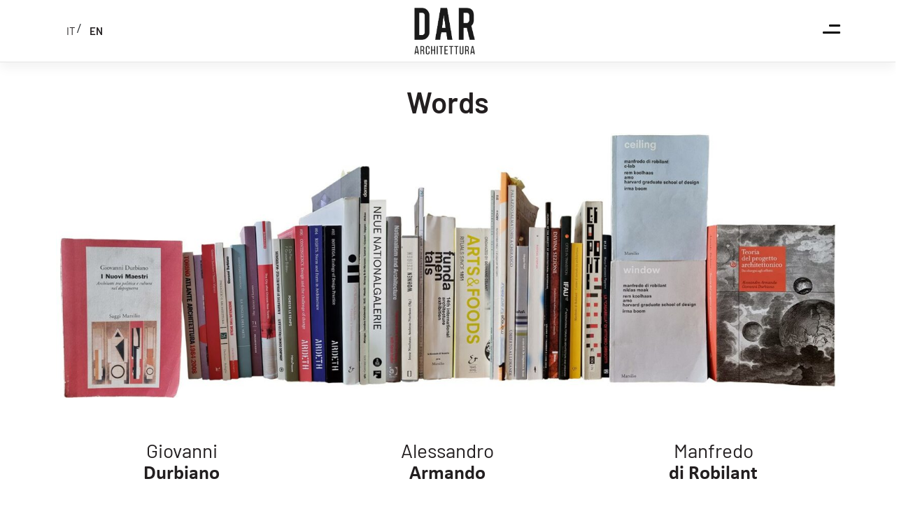

--- FILE ---
content_type: text/html; charset=UTF-8
request_url: https://www.dar-architettura.com/en/words/
body_size: 13966
content:
<!DOCTYPE html>
<html lang="en-US">
<head>
    <meta charset="UTF-8">
    <meta name="viewport" content="width=device-width, initial-scale=1">
    <meta http-equiv="X-UA-Compatible" content="IE=edge">
    <link rel="profile" href="http://gmpg.org/xfn/11">
<meta name='robots' content='index, follow, max-image-preview:large, max-snippet:-1, max-video-preview:-1' />
	<style>img:is([sizes="auto" i], [sizes^="auto," i]) { contain-intrinsic-size: 3000px 1500px }</style>
	<link rel="alternate" hreflang="it" href="https://www.dar-architettura.com/words/" />
<link rel="alternate" hreflang="en" href="https://www.dar-architettura.com/en/words/" />
<link rel="alternate" hreflang="x-default" href="https://www.dar-architettura.com/words/" />
<script id="cookieyes" type="text/javascript" src="https://cdn-cookieyes.com/client_data/bb8aa23ed2fafcf1f1ea6f9c/script.js"></script>
	<!-- This site is optimized with the Yoast SEO plugin v26.4 - https://yoast.com/wordpress/plugins/seo/ -->
	<title>Architecture firm in Turin: our books and articles | DAR Architettura</title>
	<meta name="description" content="The history of modern architecture and the theory of design are the research topics of the partners of DAR, the architectural firm in Turin. Find out more." />
	<link rel="canonical" href="https://www.dar-architettura.com/en/words/" />
	<meta property="og:locale" content="en_US" />
	<meta property="og:type" content="article" />
	<meta property="og:title" content="Architecture firm in Turin: our books and articles | DAR Architettura" />
	<meta property="og:description" content="The history of modern architecture and the theory of design are the research topics of the partners of DAR, the architectural firm in Turin. Find out more." />
	<meta property="og:url" content="https://www.dar-architettura.com/en/words/" />
	<meta property="og:site_name" content="Dar Architettura" />
	<meta property="article:modified_time" content="2021-10-05T13:37:47+00:00" />
	<meta property="og:image" content="https://www.dar-architettura.com/wp-content/uploads/2021/09/Words-3.jpg" />
	<meta name="twitter:card" content="summary_large_image" />
	<meta name="twitter:label1" content="Est. reading time" />
	<meta name="twitter:data1" content="2 minutes" />
	<script type="application/ld+json" class="yoast-schema-graph">{"@context":"https://schema.org","@graph":[{"@type":"WebPage","@id":"https://www.dar-architettura.com/en/words/","url":"https://www.dar-architettura.com/en/words","name":"Architecture firm in Turin: our books and articles | DAR Architettura","isPartOf":{"@id":"https://www.dar-architettura.com/en/#website"},"primaryImageOfPage":{"@id":"https://www.dar-architettura.com/en/words#primaryimage"},"image":{"@id":"https://www.dar-architettura.com/en/words#primaryimage"},"thumbnailUrl":"https://www.dar-architettura.com/wp-content/uploads/2021/09/Words-3.jpg","datePublished":"2021-07-21T09:15:23+00:00","dateModified":"2021-10-05T13:37:47+00:00","description":"The history of modern architecture and the theory of design are the research topics of the partners of DAR, the architectural firm in Turin. Find out more.","breadcrumb":{"@id":"https://www.dar-architettura.com/en/words#breadcrumb"},"inLanguage":"en-US","potentialAction":[{"@type":"ReadAction","target":["https://www.dar-architettura.com/en/words"]}]},{"@type":"ImageObject","inLanguage":"en-US","@id":"https://www.dar-architettura.com/en/words#primaryimage","url":"https://www.dar-architettura.com/wp-content/uploads/2021/09/Words-3.jpg","contentUrl":"https://www.dar-architettura.com/wp-content/uploads/2021/09/Words-3.jpg"},{"@type":"BreadcrumbList","@id":"https://www.dar-architettura.com/en/words#breadcrumb","itemListElement":[{"@type":"ListItem","position":1,"name":"Home","item":"https://www.dar-architettura.com/en/"},{"@type":"ListItem","position":2,"name":"Words"}]},{"@type":"WebSite","@id":"https://www.dar-architettura.com/en/#website","url":"https://www.dar-architettura.com/en/","name":"Dar Architettura","description":"DAR Studio di architettura a Torino: progettazione architettonica e urbanistica","potentialAction":[{"@type":"SearchAction","target":{"@type":"EntryPoint","urlTemplate":"https://www.dar-architettura.com/en/?s={search_term_string}"},"query-input":{"@type":"PropertyValueSpecification","valueRequired":true,"valueName":"search_term_string"}}],"inLanguage":"en-US"}]}</script>
	<!-- / Yoast SEO plugin. -->


<link rel="alternate" type="application/rss+xml" title="Dar Architettura &raquo; Feed" href="https://www.dar-architettura.com/en/feed/" />
<script type="text/javascript">
/* <![CDATA[ */
window._wpemojiSettings = {"baseUrl":"https:\/\/s.w.org\/images\/core\/emoji\/16.0.1\/72x72\/","ext":".png","svgUrl":"https:\/\/s.w.org\/images\/core\/emoji\/16.0.1\/svg\/","svgExt":".svg","source":{"concatemoji":"https:\/\/www.dar-architettura.com\/wp-includes\/js\/wp-emoji-release.min.js?ver=6.8.3"}};
/*! This file is auto-generated */
!function(s,n){var o,i,e;function c(e){try{var t={supportTests:e,timestamp:(new Date).valueOf()};sessionStorage.setItem(o,JSON.stringify(t))}catch(e){}}function p(e,t,n){e.clearRect(0,0,e.canvas.width,e.canvas.height),e.fillText(t,0,0);var t=new Uint32Array(e.getImageData(0,0,e.canvas.width,e.canvas.height).data),a=(e.clearRect(0,0,e.canvas.width,e.canvas.height),e.fillText(n,0,0),new Uint32Array(e.getImageData(0,0,e.canvas.width,e.canvas.height).data));return t.every(function(e,t){return e===a[t]})}function u(e,t){e.clearRect(0,0,e.canvas.width,e.canvas.height),e.fillText(t,0,0);for(var n=e.getImageData(16,16,1,1),a=0;a<n.data.length;a++)if(0!==n.data[a])return!1;return!0}function f(e,t,n,a){switch(t){case"flag":return n(e,"\ud83c\udff3\ufe0f\u200d\u26a7\ufe0f","\ud83c\udff3\ufe0f\u200b\u26a7\ufe0f")?!1:!n(e,"\ud83c\udde8\ud83c\uddf6","\ud83c\udde8\u200b\ud83c\uddf6")&&!n(e,"\ud83c\udff4\udb40\udc67\udb40\udc62\udb40\udc65\udb40\udc6e\udb40\udc67\udb40\udc7f","\ud83c\udff4\u200b\udb40\udc67\u200b\udb40\udc62\u200b\udb40\udc65\u200b\udb40\udc6e\u200b\udb40\udc67\u200b\udb40\udc7f");case"emoji":return!a(e,"\ud83e\udedf")}return!1}function g(e,t,n,a){var r="undefined"!=typeof WorkerGlobalScope&&self instanceof WorkerGlobalScope?new OffscreenCanvas(300,150):s.createElement("canvas"),o=r.getContext("2d",{willReadFrequently:!0}),i=(o.textBaseline="top",o.font="600 32px Arial",{});return e.forEach(function(e){i[e]=t(o,e,n,a)}),i}function t(e){var t=s.createElement("script");t.src=e,t.defer=!0,s.head.appendChild(t)}"undefined"!=typeof Promise&&(o="wpEmojiSettingsSupports",i=["flag","emoji"],n.supports={everything:!0,everythingExceptFlag:!0},e=new Promise(function(e){s.addEventListener("DOMContentLoaded",e,{once:!0})}),new Promise(function(t){var n=function(){try{var e=JSON.parse(sessionStorage.getItem(o));if("object"==typeof e&&"number"==typeof e.timestamp&&(new Date).valueOf()<e.timestamp+604800&&"object"==typeof e.supportTests)return e.supportTests}catch(e){}return null}();if(!n){if("undefined"!=typeof Worker&&"undefined"!=typeof OffscreenCanvas&&"undefined"!=typeof URL&&URL.createObjectURL&&"undefined"!=typeof Blob)try{var e="postMessage("+g.toString()+"("+[JSON.stringify(i),f.toString(),p.toString(),u.toString()].join(",")+"));",a=new Blob([e],{type:"text/javascript"}),r=new Worker(URL.createObjectURL(a),{name:"wpTestEmojiSupports"});return void(r.onmessage=function(e){c(n=e.data),r.terminate(),t(n)})}catch(e){}c(n=g(i,f,p,u))}t(n)}).then(function(e){for(var t in e)n.supports[t]=e[t],n.supports.everything=n.supports.everything&&n.supports[t],"flag"!==t&&(n.supports.everythingExceptFlag=n.supports.everythingExceptFlag&&n.supports[t]);n.supports.everythingExceptFlag=n.supports.everythingExceptFlag&&!n.supports.flag,n.DOMReady=!1,n.readyCallback=function(){n.DOMReady=!0}}).then(function(){return e}).then(function(){var e;n.supports.everything||(n.readyCallback(),(e=n.source||{}).concatemoji?t(e.concatemoji):e.wpemoji&&e.twemoji&&(t(e.twemoji),t(e.wpemoji)))}))}((window,document),window._wpemojiSettings);
/* ]]> */
</script>
<style id='cf-frontend-style-inline-css' type='text/css'>
@font-face {
	font-family: 'Calibri';
	font-weight: 400;
	font-display: auto;
	font-fallback: Calibri;
	src: url('https://www.dar-architettura.com/wp-content/uploads/2021/09/Calibri-Regular.ttf') format('truetype');
}
@font-face {
	font-family: 'Calibri Bold';
	font-weight: 700;
	font-display: auto;
	font-fallback: Calibri Bold;
	src: url('https://www.dar-architettura.com/wp-content/uploads/2021/09/Calibri-Bold.ttf') format('truetype');
}
@font-face {
	font-family: 'Calibri Light';
	font-weight: 300;
	font-display: auto;
	font-fallback: Calibri Lighr;
	src: url('https://www.dar-architettura.com/wp-content/uploads/2021/09/Calibri-Light.ttf') format('truetype');
}
</style>
<style id='wp-emoji-styles-inline-css' type='text/css'>

	img.wp-smiley, img.emoji {
		display: inline !important;
		border: none !important;
		box-shadow: none !important;
		height: 1em !important;
		width: 1em !important;
		margin: 0 0.07em !important;
		vertical-align: -0.1em !important;
		background: none !important;
		padding: 0 !important;
	}
</style>
<style id='classic-theme-styles-inline-css' type='text/css'>
/*! This file is auto-generated */
.wp-block-button__link{color:#fff;background-color:#32373c;border-radius:9999px;box-shadow:none;text-decoration:none;padding:calc(.667em + 2px) calc(1.333em + 2px);font-size:1.125em}.wp-block-file__button{background:#32373c;color:#fff;text-decoration:none}
</style>
<link rel='stylesheet' id='edsanimate-block-style-css' href='https://www.dar-architettura.com/wp-content/plugins/animate-it/assets/css/block-style.css?ver=1715068997' type='text/css' media='all' />
<style id='global-styles-inline-css' type='text/css'>
:root{--wp--preset--aspect-ratio--square: 1;--wp--preset--aspect-ratio--4-3: 4/3;--wp--preset--aspect-ratio--3-4: 3/4;--wp--preset--aspect-ratio--3-2: 3/2;--wp--preset--aspect-ratio--2-3: 2/3;--wp--preset--aspect-ratio--16-9: 16/9;--wp--preset--aspect-ratio--9-16: 9/16;--wp--preset--color--black: #000000;--wp--preset--color--cyan-bluish-gray: #abb8c3;--wp--preset--color--white: #ffffff;--wp--preset--color--pale-pink: #f78da7;--wp--preset--color--vivid-red: #cf2e2e;--wp--preset--color--luminous-vivid-orange: #ff6900;--wp--preset--color--luminous-vivid-amber: #fcb900;--wp--preset--color--light-green-cyan: #7bdcb5;--wp--preset--color--vivid-green-cyan: #00d084;--wp--preset--color--pale-cyan-blue: #8ed1fc;--wp--preset--color--vivid-cyan-blue: #0693e3;--wp--preset--color--vivid-purple: #9b51e0;--wp--preset--gradient--vivid-cyan-blue-to-vivid-purple: linear-gradient(135deg,rgba(6,147,227,1) 0%,rgb(155,81,224) 100%);--wp--preset--gradient--light-green-cyan-to-vivid-green-cyan: linear-gradient(135deg,rgb(122,220,180) 0%,rgb(0,208,130) 100%);--wp--preset--gradient--luminous-vivid-amber-to-luminous-vivid-orange: linear-gradient(135deg,rgba(252,185,0,1) 0%,rgba(255,105,0,1) 100%);--wp--preset--gradient--luminous-vivid-orange-to-vivid-red: linear-gradient(135deg,rgba(255,105,0,1) 0%,rgb(207,46,46) 100%);--wp--preset--gradient--very-light-gray-to-cyan-bluish-gray: linear-gradient(135deg,rgb(238,238,238) 0%,rgb(169,184,195) 100%);--wp--preset--gradient--cool-to-warm-spectrum: linear-gradient(135deg,rgb(74,234,220) 0%,rgb(151,120,209) 20%,rgb(207,42,186) 40%,rgb(238,44,130) 60%,rgb(251,105,98) 80%,rgb(254,248,76) 100%);--wp--preset--gradient--blush-light-purple: linear-gradient(135deg,rgb(255,206,236) 0%,rgb(152,150,240) 100%);--wp--preset--gradient--blush-bordeaux: linear-gradient(135deg,rgb(254,205,165) 0%,rgb(254,45,45) 50%,rgb(107,0,62) 100%);--wp--preset--gradient--luminous-dusk: linear-gradient(135deg,rgb(255,203,112) 0%,rgb(199,81,192) 50%,rgb(65,88,208) 100%);--wp--preset--gradient--pale-ocean: linear-gradient(135deg,rgb(255,245,203) 0%,rgb(182,227,212) 50%,rgb(51,167,181) 100%);--wp--preset--gradient--electric-grass: linear-gradient(135deg,rgb(202,248,128) 0%,rgb(113,206,126) 100%);--wp--preset--gradient--midnight: linear-gradient(135deg,rgb(2,3,129) 0%,rgb(40,116,252) 100%);--wp--preset--font-size--small: 13px;--wp--preset--font-size--medium: 20px;--wp--preset--font-size--large: 36px;--wp--preset--font-size--x-large: 42px;--wp--preset--spacing--20: 0.44rem;--wp--preset--spacing--30: 0.67rem;--wp--preset--spacing--40: 1rem;--wp--preset--spacing--50: 1.5rem;--wp--preset--spacing--60: 2.25rem;--wp--preset--spacing--70: 3.38rem;--wp--preset--spacing--80: 5.06rem;--wp--preset--shadow--natural: 6px 6px 9px rgba(0, 0, 0, 0.2);--wp--preset--shadow--deep: 12px 12px 50px rgba(0, 0, 0, 0.4);--wp--preset--shadow--sharp: 6px 6px 0px rgba(0, 0, 0, 0.2);--wp--preset--shadow--outlined: 6px 6px 0px -3px rgba(255, 255, 255, 1), 6px 6px rgba(0, 0, 0, 1);--wp--preset--shadow--crisp: 6px 6px 0px rgba(0, 0, 0, 1);}:where(.is-layout-flex){gap: 0.5em;}:where(.is-layout-grid){gap: 0.5em;}body .is-layout-flex{display: flex;}.is-layout-flex{flex-wrap: wrap;align-items: center;}.is-layout-flex > :is(*, div){margin: 0;}body .is-layout-grid{display: grid;}.is-layout-grid > :is(*, div){margin: 0;}:where(.wp-block-columns.is-layout-flex){gap: 2em;}:where(.wp-block-columns.is-layout-grid){gap: 2em;}:where(.wp-block-post-template.is-layout-flex){gap: 1.25em;}:where(.wp-block-post-template.is-layout-grid){gap: 1.25em;}.has-black-color{color: var(--wp--preset--color--black) !important;}.has-cyan-bluish-gray-color{color: var(--wp--preset--color--cyan-bluish-gray) !important;}.has-white-color{color: var(--wp--preset--color--white) !important;}.has-pale-pink-color{color: var(--wp--preset--color--pale-pink) !important;}.has-vivid-red-color{color: var(--wp--preset--color--vivid-red) !important;}.has-luminous-vivid-orange-color{color: var(--wp--preset--color--luminous-vivid-orange) !important;}.has-luminous-vivid-amber-color{color: var(--wp--preset--color--luminous-vivid-amber) !important;}.has-light-green-cyan-color{color: var(--wp--preset--color--light-green-cyan) !important;}.has-vivid-green-cyan-color{color: var(--wp--preset--color--vivid-green-cyan) !important;}.has-pale-cyan-blue-color{color: var(--wp--preset--color--pale-cyan-blue) !important;}.has-vivid-cyan-blue-color{color: var(--wp--preset--color--vivid-cyan-blue) !important;}.has-vivid-purple-color{color: var(--wp--preset--color--vivid-purple) !important;}.has-black-background-color{background-color: var(--wp--preset--color--black) !important;}.has-cyan-bluish-gray-background-color{background-color: var(--wp--preset--color--cyan-bluish-gray) !important;}.has-white-background-color{background-color: var(--wp--preset--color--white) !important;}.has-pale-pink-background-color{background-color: var(--wp--preset--color--pale-pink) !important;}.has-vivid-red-background-color{background-color: var(--wp--preset--color--vivid-red) !important;}.has-luminous-vivid-orange-background-color{background-color: var(--wp--preset--color--luminous-vivid-orange) !important;}.has-luminous-vivid-amber-background-color{background-color: var(--wp--preset--color--luminous-vivid-amber) !important;}.has-light-green-cyan-background-color{background-color: var(--wp--preset--color--light-green-cyan) !important;}.has-vivid-green-cyan-background-color{background-color: var(--wp--preset--color--vivid-green-cyan) !important;}.has-pale-cyan-blue-background-color{background-color: var(--wp--preset--color--pale-cyan-blue) !important;}.has-vivid-cyan-blue-background-color{background-color: var(--wp--preset--color--vivid-cyan-blue) !important;}.has-vivid-purple-background-color{background-color: var(--wp--preset--color--vivid-purple) !important;}.has-black-border-color{border-color: var(--wp--preset--color--black) !important;}.has-cyan-bluish-gray-border-color{border-color: var(--wp--preset--color--cyan-bluish-gray) !important;}.has-white-border-color{border-color: var(--wp--preset--color--white) !important;}.has-pale-pink-border-color{border-color: var(--wp--preset--color--pale-pink) !important;}.has-vivid-red-border-color{border-color: var(--wp--preset--color--vivid-red) !important;}.has-luminous-vivid-orange-border-color{border-color: var(--wp--preset--color--luminous-vivid-orange) !important;}.has-luminous-vivid-amber-border-color{border-color: var(--wp--preset--color--luminous-vivid-amber) !important;}.has-light-green-cyan-border-color{border-color: var(--wp--preset--color--light-green-cyan) !important;}.has-vivid-green-cyan-border-color{border-color: var(--wp--preset--color--vivid-green-cyan) !important;}.has-pale-cyan-blue-border-color{border-color: var(--wp--preset--color--pale-cyan-blue) !important;}.has-vivid-cyan-blue-border-color{border-color: var(--wp--preset--color--vivid-cyan-blue) !important;}.has-vivid-purple-border-color{border-color: var(--wp--preset--color--vivid-purple) !important;}.has-vivid-cyan-blue-to-vivid-purple-gradient-background{background: var(--wp--preset--gradient--vivid-cyan-blue-to-vivid-purple) !important;}.has-light-green-cyan-to-vivid-green-cyan-gradient-background{background: var(--wp--preset--gradient--light-green-cyan-to-vivid-green-cyan) !important;}.has-luminous-vivid-amber-to-luminous-vivid-orange-gradient-background{background: var(--wp--preset--gradient--luminous-vivid-amber-to-luminous-vivid-orange) !important;}.has-luminous-vivid-orange-to-vivid-red-gradient-background{background: var(--wp--preset--gradient--luminous-vivid-orange-to-vivid-red) !important;}.has-very-light-gray-to-cyan-bluish-gray-gradient-background{background: var(--wp--preset--gradient--very-light-gray-to-cyan-bluish-gray) !important;}.has-cool-to-warm-spectrum-gradient-background{background: var(--wp--preset--gradient--cool-to-warm-spectrum) !important;}.has-blush-light-purple-gradient-background{background: var(--wp--preset--gradient--blush-light-purple) !important;}.has-blush-bordeaux-gradient-background{background: var(--wp--preset--gradient--blush-bordeaux) !important;}.has-luminous-dusk-gradient-background{background: var(--wp--preset--gradient--luminous-dusk) !important;}.has-pale-ocean-gradient-background{background: var(--wp--preset--gradient--pale-ocean) !important;}.has-electric-grass-gradient-background{background: var(--wp--preset--gradient--electric-grass) !important;}.has-midnight-gradient-background{background: var(--wp--preset--gradient--midnight) !important;}.has-small-font-size{font-size: var(--wp--preset--font-size--small) !important;}.has-medium-font-size{font-size: var(--wp--preset--font-size--medium) !important;}.has-large-font-size{font-size: var(--wp--preset--font-size--large) !important;}.has-x-large-font-size{font-size: var(--wp--preset--font-size--x-large) !important;}
:where(.wp-block-post-template.is-layout-flex){gap: 1.25em;}:where(.wp-block-post-template.is-layout-grid){gap: 1.25em;}
:where(.wp-block-columns.is-layout-flex){gap: 2em;}:where(.wp-block-columns.is-layout-grid){gap: 2em;}
:root :where(.wp-block-pullquote){font-size: 1.5em;line-height: 1.6;}
</style>
<link rel='stylesheet' id='edsanimate-animo-css-css' href='https://www.dar-architettura.com/wp-content/plugins/animate-it/assets/css/animate-animo.css?ver=6.8.3' type='text/css' media='all' />
<link rel='stylesheet' id='contact-form-7-css' href='https://www.dar-architettura.com/wp-content/plugins/contact-form-7/includes/css/styles.css?ver=6.1.3' type='text/css' media='all' />
<link rel='stylesheet' id='dashicons-css' href='https://www.dar-architettura.com/wp-includes/css/dashicons.min.css?ver=6.8.3' type='text/css' media='all' />
<link rel='stylesheet' id='rmp-menu-styles-css' href='https://www.dar-architettura.com/wp-content/uploads/rmp-menu/css/rmp-menu.css?ver=617' type='text/css' media='all' />
<link rel='stylesheet' id='wpml-legacy-horizontal-list-0-css' href='https://www.dar-architettura.com/wp-content/plugins/sitepress-multilingual-cms/templates/language-switchers/legacy-list-horizontal/style.min.css?ver=1' type='text/css' media='all' />
<link rel='stylesheet' id='wp-bootstrap-starter-bootstrap-css-css' href='https://www.dar-architettura.com/wp-content/themes/wp-bootstrap-starter/inc/assets/css/bootstrap.min.css?ver=6.8.3' type='text/css' media='all' />
<link rel='stylesheet' id='wp-bootstrap-starter-fontawesome-cdn-css' href='https://www.dar-architettura.com/wp-content/themes/wp-bootstrap-starter/inc/assets/css/fontawesome.min.css?ver=6.8.3' type='text/css' media='all' />
<link rel='stylesheet' id='chld_thm_cfg_parent-css' href='https://www.dar-architettura.com/wp-content/themes/wp-bootstrap-starter/style.css?ver=6.8.3' type='text/css' media='all' />
<link rel='stylesheet' id='wp-bootstrap-starter-style-css' href='https://www.dar-architettura.com/wp-content/themes/Architheme/style.css?ver=6.8.3' type='text/css' media='all' />
<link rel='stylesheet' id='elementor-icons-css' href='https://www.dar-architettura.com/wp-content/plugins/elementor/assets/lib/eicons/css/elementor-icons.min.css?ver=5.44.0' type='text/css' media='all' />
<link rel='stylesheet' id='elementor-frontend-css' href='https://www.dar-architettura.com/wp-content/plugins/elementor/assets/css/frontend.min.css?ver=3.33.1' type='text/css' media='all' />
<link rel='stylesheet' id='elementor-post-13-css' href='https://www.dar-architettura.com/wp-content/uploads/elementor/css/post-13.css?ver=1763775378' type='text/css' media='all' />
<link rel='stylesheet' id='widget-heading-css' href='https://www.dar-architettura.com/wp-content/plugins/elementor/assets/css/widget-heading.min.css?ver=3.33.1' type='text/css' media='all' />
<link rel='stylesheet' id='widget-image-css' href='https://www.dar-architettura.com/wp-content/plugins/elementor/assets/css/widget-image.min.css?ver=3.33.1' type='text/css' media='all' />
<link rel='stylesheet' id='elementor-post-440-css' href='https://www.dar-architettura.com/wp-content/uploads/elementor/css/post-440.css?ver=1763793552' type='text/css' media='all' />
<link rel='stylesheet' id='eael-general-css' href='https://www.dar-architettura.com/wp-content/plugins/essential-addons-for-elementor-lite/assets/front-end/css/view/general.min.css?ver=6.5.1' type='text/css' media='all' />
<link rel='stylesheet' id='responsive-css' href='https://www.dar-architettura.com/wp-content/themes/Architheme/css/responsive.css?ver=6.8.3' type='text/css' media='all' />
<link rel='stylesheet' id='elementor-gf-local-roboto-css' href='https://www.dar-architettura.com/wp-content/uploads/elementor/google-fonts/css/roboto.css?ver=1742260792' type='text/css' media='all' />
<link rel='stylesheet' id='elementor-gf-local-robotoslab-css' href='https://www.dar-architettura.com/wp-content/uploads/elementor/google-fonts/css/robotoslab.css?ver=1742260795' type='text/css' media='all' />
<link rel='stylesheet' id='elementor-gf-local-barlow-css' href='https://www.dar-architettura.com/wp-content/uploads/elementor/google-fonts/css/barlow.css?ver=1742260798' type='text/css' media='all' />
<script type="text/javascript" src="https://www.dar-architettura.com/wp-includes/js/jquery/jquery.min.js?ver=3.7.1" id="jquery-core-js"></script>
<script type="text/javascript" src="https://www.dar-architettura.com/wp-includes/js/jquery/jquery-migrate.min.js?ver=3.4.1" id="jquery-migrate-js"></script>
<!--[if lt IE 9]>
<script type="text/javascript" src="https://www.dar-architettura.com/wp-content/themes/wp-bootstrap-starter/inc/assets/js/html5.js?ver=3.7.0" id="html5hiv-js"></script>
<![endif]-->
<script type="text/javascript" src="https://www.dar-architettura.com/wp-content/themes/Architheme/js/custom.js?ver=6.8.3" id="custom-js"></script>
<link rel="https://api.w.org/" href="https://www.dar-architettura.com/en/wp-json/" /><link rel="alternate" title="JSON" type="application/json" href="https://www.dar-architettura.com/en/wp-json/wp/v2/pages/440" /><link rel="EditURI" type="application/rsd+xml" title="RSD" href="https://www.dar-architettura.com/xmlrpc.php?rsd" />
<meta name="generator" content="WordPress 6.8.3" />
<link rel='shortlink' href='https://www.dar-architettura.com/en/?p=440' />
<link rel="alternate" title="oEmbed (JSON)" type="application/json+oembed" href="https://www.dar-architettura.com/en/wp-json/oembed/1.0/embed?url=https%3A%2F%2Fwww.dar-architettura.com%2Fen%2Fwords%2F" />
<link rel="alternate" title="oEmbed (XML)" type="text/xml+oembed" href="https://www.dar-architettura.com/en/wp-json/oembed/1.0/embed?url=https%3A%2F%2Fwww.dar-architettura.com%2Fen%2Fwords%2F&#038;format=xml" />
<meta name="generator" content="WPML ver:4.8.4 stt:1,27;" />
<!-- start Simple Custom CSS and JS -->
<style type="text/css">
/* Add your CSS code here. */ 

</style>
<!-- end Simple Custom CSS and JS -->
<script>readMoreArgs = []</script><script type="text/javascript">
				EXPM_VERSION=3.51;EXPM_AJAX_URL='https://www.dar-architettura.com/wp-admin/admin-ajax.php';
			function yrmAddEvent(element, eventName, fn) {
				if (element.addEventListener)
					element.addEventListener(eventName, fn, false);
				else if (element.attachEvent)
					element.attachEvent('on' + eventName, fn);
			}
			</script><link rel="pingback" href="https://www.dar-architettura.com/xmlrpc.php">    <style type="text/css">
        #page-sub-header { background: #ffffff; }
    </style>
    <meta name="generator" content="Elementor 3.33.1; features: additional_custom_breakpoints; settings: css_print_method-external, google_font-enabled, font_display-auto">
			<style>
				.e-con.e-parent:nth-of-type(n+4):not(.e-lazyloaded):not(.e-no-lazyload),
				.e-con.e-parent:nth-of-type(n+4):not(.e-lazyloaded):not(.e-no-lazyload) * {
					background-image: none !important;
				}
				@media screen and (max-height: 1024px) {
					.e-con.e-parent:nth-of-type(n+3):not(.e-lazyloaded):not(.e-no-lazyload),
					.e-con.e-parent:nth-of-type(n+3):not(.e-lazyloaded):not(.e-no-lazyload) * {
						background-image: none !important;
					}
				}
				@media screen and (max-height: 640px) {
					.e-con.e-parent:nth-of-type(n+2):not(.e-lazyloaded):not(.e-no-lazyload),
					.e-con.e-parent:nth-of-type(n+2):not(.e-lazyloaded):not(.e-no-lazyload) * {
						background-image: none !important;
					}
				}
			</style>
				<style type="text/css">
			.site-title,
		.site-description {
			position: absolute;
			clip: rect(1px, 1px, 1px, 1px);
		}
		</style>
	<link rel="icon" href="https://www.dar-architettura.com/wp-content/uploads/2021/07/cropped-dar-fav-32x32.png" sizes="32x32" />
<link rel="icon" href="https://www.dar-architettura.com/wp-content/uploads/2021/07/cropped-dar-fav-192x192.png" sizes="192x192" />
<link rel="apple-touch-icon" href="https://www.dar-architettura.com/wp-content/uploads/2021/07/cropped-dar-fav-180x180.png" />
<meta name="msapplication-TileImage" content="https://www.dar-architettura.com/wp-content/uploads/2021/07/cropped-dar-fav-270x270.png" />
	<!-- Fonts Plugin CSS - https://fontsplugin.com/ -->
	<style>
		:root {
--font-base: Calibri, Candara, Segoe, Segoe UI, Optima, Arial, sans-serif;
--font-input: Calibri, Candara, Segoe, Segoe UI, Optima, Arial, sans-serif;
}
body, #content, .entry-content, .post-content, .page-content, .post-excerpt, .entry-summary, .entry-excerpt, .widget-area, .widget, .sidebar, #sidebar, footer, .footer, #footer, .site-footer {
font-family: Calibri, Candara, Segoe, Segoe UI, Optima, Arial, sans-serif;
 }
button, .button, input, select, textarea, .wp-block-button, .wp-block-button__link {
font-family: Calibri, Candara, Segoe, Segoe UI, Optima, Arial, sans-serif;
 }
	</style>
	<!-- Fonts Plugin CSS -->
	
<!-- Google tag (gtag.js) -->
<script async src="https://www.googletagmanager.com/gtag/js?id=G-EG79B3NP4K"></script>
<script>
  window.dataLayer = window.dataLayer || [];
  function gtag(){dataLayer.push(arguments);}
  gtag('js', new Date());

  gtag('config', 'G-EG79B3NP4K');
</script>

<body class="wp-singular page-template page-template-fullwidth-no-container page-template-fullwidth-no-container-php page page-id-440 page-parent wp-theme-wp-bootstrap-starter wp-child-theme-Architheme dpt page-words elementor-default elementor-kit-13 elementor-page elementor-page-440">

			<button type="button"  aria-controls="rmp-container-20" aria-label="Menu Trigger" id="rmp_menu_trigger-20"  class="rmp_menu_trigger rmp-menu-trigger-boring">
								<span class="rmp-trigger-box">
									<span class="responsive-menu-pro-inner"></span>
								</span>
					</button>
						<div id="rmp-container-20" class="rmp-container rmp-container rmp-slide-top">
							<div id="rmp-menu-title-20" class="rmp-menu-title">
									<span class="rmp-menu-title-link">
										<span></span>					</span>
							</div>
			<div id="rmp-menu-wrap-20" class="rmp-menu-wrap"><ul id="rmp-menu-20" class="rmp-menu" role="menubar" aria-label="Main Menu"><li id="rmp-menu-item-1517" class=" menu-item menu-item-type-post_type menu-item-object-page rmp-menu-item rmp-menu-top-level-item" role="none"><a  href="https://www.dar-architettura.com/en/works/"  class="rmp-menu-item-link"  role="menuitem"  >Works</a></li><li id="rmp-menu-item-1516" class=" menu-item menu-item-type-post_type menu-item-object-page current-menu-item page_item page-item-440 current_page_item rmp-menu-item rmp-menu-current-item rmp-menu-top-level-item" role="none"><a  href="https://www.dar-architettura.com/en/words/"  class="rmp-menu-item-link"  role="menuitem"  >Words</a></li><li id="rmp-menu-item-1515" class=" menu-item menu-item-type-post_type menu-item-object-page rmp-menu-item rmp-menu-top-level-item" role="none"><a  href="https://www.dar-architettura.com/en/bios/"  class="rmp-menu-item-link"  role="menuitem"  >Bios</a></li><li id="rmp-menu-item-1514" class=" menu-item menu-item-type-post_type menu-item-object-page rmp-menu-item rmp-menu-top-level-item" role="none"><a  href="https://www.dar-architettura.com/en/contacts/"  class="rmp-menu-item-link"  role="menuitem"  >Contacts</a></li></ul></div>			</div>
			
<div id="page" class="site">
	<a class="skip-link screen-reader-text" href="#content">Skip to content</a>
    	<header id="masthead" class="site-header navbar-static-top navbar-light" role="banner">
        <div class="container">
            
<div class="wpml-ls-statics-shortcode_actions wpml-ls wpml-ls-legacy-list-horizontal">
	<ul role="menu"><li class="wpml-ls-slot-shortcode_actions wpml-ls-item wpml-ls-item-it wpml-ls-first-item wpml-ls-item-legacy-list-horizontal" role="none">
				<a href="https://www.dar-architettura.com/words/" class="wpml-ls-link" role="menuitem"  aria-label="Switch to Italian(IT)" title="Switch to Italian(IT)" >
                    <span class="wpml-ls-native" lang="it">IT</span><span class="wpml-ls-display"><span class="wpml-ls-bracket"> (</span>Italian<span class="wpml-ls-bracket">)</span></span></a>
			</li><li class="wpml-ls-slot-shortcode_actions wpml-ls-item wpml-ls-item-en wpml-ls-current-language wpml-ls-last-item wpml-ls-item-legacy-list-horizontal" role="none">
				<a href="https://www.dar-architettura.com/en/words/" class="wpml-ls-link" role="menuitem" >
                    <span class="wpml-ls-native" role="menuitem">EN</span></a>
			</li></ul>
</div>
            <nav class="navbar navbar-expand-xl p-0">
                <div class="navbar-brand">
                                            <a href="https://www.dar-architettura.com/en/">
                            <img src="https://www.dar-architettura.com/wp-content/uploads/2021/07/DAR_logo_0.png" alt="Dar Architettura">
                        </a>
                    
                </div>
                <button class="navbar-toggler" type="button" data-toggle="collapse" data-target="#main-nav" aria-controls="" aria-expanded="false" aria-label="Toggle navigation">
                    <span class="navbar-toggler-icon"></span>
                </button>

                
            </nav>
        </div>
	</header><!-- #masthead -->
    	<div id="content" class="site-content">
		<div class="container">
			<div class="row">
                
	<section id="primary" class="content-area col-sm-12">
		<div id="main" class="site-main" role="main">

			
<article id="post-440" class="post-440 page type-page status-publish hentry">

	<div class="entry-content">
				<div data-elementor-type="wp-page" data-elementor-id="440" class="elementor elementor-440 elementor-112">
						<section class="elementor-section elementor-top-section elementor-element elementor-element-d7e11dd h1-page-title elementor-section-boxed elementor-section-height-default elementor-section-height-default" data-id="d7e11dd" data-element_type="section">
						<div class="elementor-container elementor-column-gap-default">
					<div class="elementor-column elementor-col-100 elementor-top-column elementor-element elementor-element-42fb315" data-id="42fb315" data-element_type="column">
			<div class="elementor-widget-wrap elementor-element-populated">
						<div class="elementor-element elementor-element-1c642d1 elementor-widget elementor-widget-heading" data-id="1c642d1" data-element_type="widget" data-widget_type="heading.default">
				<div class="elementor-widget-container">
					<h1 class="elementor-heading-title elementor-size-default">Words</h1>				</div>
				</div>
					</div>
		</div>
					</div>
		</section>
				<section class="elementor-section elementor-top-section elementor-element elementor-element-2226ae1 elementor-section-boxed elementor-section-height-default elementor-section-height-default" data-id="2226ae1" data-element_type="section">
						<div class="elementor-container elementor-column-gap-default">
					<div class="elementor-column elementor-col-100 elementor-top-column elementor-element elementor-element-8115f8d" data-id="8115f8d" data-element_type="column">
			<div class="elementor-widget-wrap elementor-element-populated">
						<div class="elementor-element elementor-element-6d55159 elementor-widget elementor-widget-image" data-id="6d55159" data-element_type="widget" data-widget_type="image.default">
				<div class="elementor-widget-container">
															<img fetchpriority="high" decoding="async" width="1900" height="642" src="https://www.dar-architettura.com/wp-content/uploads/2021/09/Words-3.jpg" class="attachment-full size-full wp-image-1645" alt="Words-3" srcset="https://www.dar-architettura.com/wp-content/uploads/2021/09/Words-3.jpg 1900w, https://www.dar-architettura.com/wp-content/uploads/2021/09/Words-3-300x101.jpg 300w, https://www.dar-architettura.com/wp-content/uploads/2021/09/Words-3-1024x346.jpg 1024w, https://www.dar-architettura.com/wp-content/uploads/2021/09/Words-3-768x260.jpg 768w, https://www.dar-architettura.com/wp-content/uploads/2021/09/Words-3-1536x519.jpg 1536w" sizes="(max-width: 1900px) 100vw, 1900px" />															</div>
				</div>
					</div>
		</div>
					</div>
		</section>
				<section class="elementor-section elementor-top-section elementor-element elementor-element-5f1ef37 words-page elementor-section-boxed elementor-section-height-default elementor-section-height-default" data-id="5f1ef37" data-element_type="section">
						<div class="elementor-container elementor-column-gap-default">
					<div class="elementor-column elementor-col-33 elementor-top-column elementor-element elementor-element-7ce96bf" data-id="7ce96bf" data-element_type="column">
			<div class="elementor-widget-wrap elementor-element-populated">
						<div class="elementor-element elementor-element-524d7d2 elementor-widget elementor-widget-text-editor" data-id="524d7d2" data-element_type="widget" data-widget_type="text-editor.default">
				<div class="elementor-widget-container">
									<p>Giovanni<br />
<strong>Durbiano</strong></p>
								</div>
				</div>
				<div class="elementor-element elementor-element-86436e9 elementor-widget elementor-widget-text-editor" data-id="86436e9" data-element_type="widget" data-widget_type="text-editor.default">
				<div class="elementor-widget-container">
									<p class="p1"><strong>Books</strong></p><p class="p1"><i>Teoria del progetto architettonico. Dai disegni agli effetti </i>(Carocci 2017), with Alessandro Armando<span class="Apple-converted-space">  </span><span class="s1">[<i>Theory of architectural project. From drawings to effects</i>]<i><span class="Apple-converted-space"> </span></i></span></p><p class="p1"><i>Etiche dell’intenzione. Ideologia e linguaggi nell’architettura contemporanea</i> (Christian Marinotti 2014) <span class="s1">[<i>Ethics of intention. Ideology and languages in contemporary architecture</i>]</span></p><p class="p1"><i>Torino 1980-2011. La trasformazione e le sue immagini</i>, with A. De Rossi (Allemandi 2006) <span class="s1">[<i>Turin 1980-2011. The transformation and its images</i>]</span></p>								</div>
				</div>
				<div class="elementor-element elementor-element-fb7930b slide-link elementor-widget elementor-widget-text-editor" data-id="fb7930b" data-element_type="widget" data-widget_type="text-editor.default">
				<div class="elementor-widget-container">
									<p><strong><a href="https://www.dar-architettura.com/en/words/giovanni-durbiano/">READ ALL →</a></strong></p>
								</div>
				</div>
					</div>
		</div>
				<div class="elementor-column elementor-col-33 elementor-top-column elementor-element elementor-element-ef299f9" data-id="ef299f9" data-element_type="column">
			<div class="elementor-widget-wrap elementor-element-populated">
						<div class="elementor-element elementor-element-a19d9d9 elementor-widget elementor-widget-text-editor" data-id="a19d9d9" data-element_type="widget" data-widget_type="text-editor.default">
				<div class="elementor-widget-container">
									<p>Alessandro<br />
<strong>Armando</strong></p>
								</div>
				</div>
				<div class="elementor-element elementor-element-b78795a elementor-widget elementor-widget-text-editor" data-id="b78795a" data-element_type="widget" data-widget_type="text-editor.default">
				<div class="elementor-widget-container">
									<p class="p1"><strong>Books<span class="Apple-converted-space"> </span></strong></p><p class="p1"><i>Teoria del progetto architettonico. Dai disegni agli effetti </i>(Carocci 2017), with Giovanni Durbiano <span class="Apple-converted-space">  </span><span class="s1">[<i>Theory of architectural project. From drawings to effects</i>]<i><span class="Apple-converted-space"> </span></i></span></p><p class="p1"><i>Watersheds. A Narrative of urban recycle</i>, with M.Bonino, F. Frassoldati (Sandu Publishing Co. 2015)</p><p class="p1"><i>La soglia dell’arte, Peter Eisenman, Robert Smithson e il problema dell’autore dopo le nuove avanguardie</i> (SEB 2009) <span class="s1">[<i>The threshold of art. Peter Eisenman, Robert Smithson and the problem of author after the new avant-gardes</i>]</span></p>								</div>
				</div>
				<div class="elementor-element elementor-element-7c4fc95 slide-link elementor-widget elementor-widget-text-editor" data-id="7c4fc95" data-element_type="widget" data-widget_type="text-editor.default">
				<div class="elementor-widget-container">
									<p><strong><a href="https://www.dar-architettura.com/en/words/alessandro-armando/">READ ALL →</a></strong></p>
								</div>
				</div>
					</div>
		</div>
				<div class="elementor-column elementor-col-33 elementor-top-column elementor-element elementor-element-04b0372" data-id="04b0372" data-element_type="column">
			<div class="elementor-widget-wrap elementor-element-populated">
						<div class="elementor-element elementor-element-9d62575 elementor-widget elementor-widget-text-editor" data-id="9d62575" data-element_type="widget" data-widget_type="text-editor.default">
				<div class="elementor-widget-container">
									<p>Manfredo<br />
<strong>di Robilant</strong></p>
								</div>
				</div>
				<div class="elementor-element elementor-element-ab50786 elementor-widget elementor-widget-text-editor" data-id="ab50786" data-element_type="widget" data-widget_type="text-editor.default">
				<div class="elementor-widget-container">
									<p class="p1"><strong>Books<span class="Apple-converted-space"> </span></strong></p><p class="p1"><i>Contro il metodo in architettura. Episodi e temi dall’Architectural Association, 1968-1982</i> (Quodlibet 2019) <span class="Apple-converted-space">  </span><span class="s1">[<i>Against method in architecture. The Architectural Association 1968-1982</i>]</span></p><p class="p1"><i>elements of architecture – ceiling</i> (Marsilio 2014), with C-Lab, Rem Koolhaas, Amo, Harvard GSD, Irma Boom</p><p class="p1"><i>elements of architecture – window</i> (Marsilio 2014), with Niklas Maak, Rem Koolhaas, Amo, Harvard GSD, Irma Boom</p>								</div>
				</div>
				<div class="elementor-element elementor-element-8b6f6f8 slide-link elementor-widget elementor-widget-text-editor" data-id="8b6f6f8" data-element_type="widget" data-widget_type="text-editor.default">
				<div class="elementor-widget-container">
									<p><strong><a href="https://www.dar-architettura.com/en/words/manfredo-di-robilant/">READ ALL →</a></strong></p>
								</div>
				</div>
					</div>
		</div>
					</div>
		</section>
				</div>
			</div><!-- .entry-content -->

		<footer class="entry-footer">
					</footer><!-- .entry-footer -->
</article><!-- #post-## -->

		</div><!-- #main -->
	</section><!-- #primary -->

    </div><!-- .row -->
    </div><!-- .container -->
    </div><!-- #content -->

    
            <div id="footer-widget" class="row m-0 bg-light">
            <div class="container">
                <div class="row">
                                                                <div class="col-12 col-md-4"><section id="custom_html-2" class="widget_text widget-odd widget-last widget-first widget-1   widget widget_custom_html"><div class="textwidget custom-html-widget"><p><a href="mailto:info@dar-architettura.com">
	info@dar-architettura.com</a></p>
<p>2025	© All rights reserved DAR architettura | <a href="/privacy-policy" target="_blank">Privacy Policy</a> | <a href="/cookie-policy" target="_blank">Cookies Policy</a> | <a title="Archibuzz web agency Torino | Soluzioni e alchimie digitali" href="https://www.archibuzz.com" target="_blank" rel="noopener"> Web Agency <img src="/wp-content/uploads/2021/10/Archibuzz-web-agency-Torino-logo-icona.png" alt="archibuzz" /> </a></p>
</div></section></div>
                                                        </div>
            </div>
        </div>

    <footer id="colophon" class="site-footer navbar-light" role="contentinfo">
        <div class="container pt-3 pb-3">
            <div class="site-info">
                &copy; 2025 <a href="https://www.dar-architettura.com/en/">Dar Architettura</a>                <span class="sep"> | </span>
                <a class="credits" href="https://afterimagedesigns.com/wp-bootstrap-starter/" target="_blank" title="WordPress Technical Support" alt="Bootstrap WordPress Theme">Bootstrap WordPress Theme</a>

            </div><!-- close .site-info -->
        </div>
    </footer><!-- #colophon -->
</div><!-- #page -->

<script type="speculationrules">
{"prefetch":[{"source":"document","where":{"and":[{"href_matches":"\/en\/*"},{"not":{"href_matches":["\/wp-*.php","\/wp-admin\/*","\/wp-content\/uploads\/*","\/wp-content\/*","\/wp-content\/plugins\/*","\/wp-content\/themes\/Architheme\/*","\/wp-content\/themes\/wp-bootstrap-starter\/*","\/en\/*\\?(.+)"]}},{"not":{"selector_matches":"a[rel~=\"nofollow\"]"}},{"not":{"selector_matches":".no-prefetch, .no-prefetch a"}}]},"eagerness":"conservative"}]}
</script>
			<script>
				const lazyloadRunObserver = () => {
					const lazyloadBackgrounds = document.querySelectorAll( `.e-con.e-parent:not(.e-lazyloaded)` );
					const lazyloadBackgroundObserver = new IntersectionObserver( ( entries ) => {
						entries.forEach( ( entry ) => {
							if ( entry.isIntersecting ) {
								let lazyloadBackground = entry.target;
								if( lazyloadBackground ) {
									lazyloadBackground.classList.add( 'e-lazyloaded' );
								}
								lazyloadBackgroundObserver.unobserve( entry.target );
							}
						});
					}, { rootMargin: '200px 0px 200px 0px' } );
					lazyloadBackgrounds.forEach( ( lazyloadBackground ) => {
						lazyloadBackgroundObserver.observe( lazyloadBackground );
					} );
				};
				const events = [
					'DOMContentLoaded',
					'elementor/lazyload/observe',
				];
				events.forEach( ( event ) => {
					document.addEventListener( event, lazyloadRunObserver );
				} );
			</script>
			<script type="text/javascript" src="https://www.dar-architettura.com/wp-content/plugins/animate-it/assets/js/animo.min.js?ver=1.0.3" id="edsanimate-animo-script-js"></script>
<script type="text/javascript" src="https://www.dar-architettura.com/wp-content/plugins/animate-it/assets/js/jquery.ba-throttle-debounce.min.js?ver=1.1" id="edsanimate-throttle-debounce-script-js"></script>
<script type="text/javascript" src="https://www.dar-architettura.com/wp-content/plugins/animate-it/assets/js/viewportchecker.js?ver=1.4.4" id="viewportcheck-script-js"></script>
<script type="text/javascript" src="https://www.dar-architettura.com/wp-content/plugins/animate-it/assets/js/edsanimate.js?ver=1.4.4" id="edsanimate-script-js"></script>
<script type="text/javascript" id="edsanimate-site-script-js-extra">
/* <![CDATA[ */
var edsanimate_options = {"offset":"75","hide_hz_scrollbar":"1","hide_vl_scrollbar":"0"};
/* ]]> */
</script>
<script type="text/javascript" src="https://www.dar-architettura.com/wp-content/plugins/animate-it/assets/js/edsanimate.site.js?ver=1.4.5" id="edsanimate-site-script-js"></script>
<script type="text/javascript" src="https://www.dar-architettura.com/wp-includes/js/dist/hooks.min.js?ver=4d63a3d491d11ffd8ac6" id="wp-hooks-js"></script>
<script type="text/javascript" src="https://www.dar-architettura.com/wp-includes/js/dist/i18n.min.js?ver=5e580eb46a90c2b997e6" id="wp-i18n-js"></script>
<script type="text/javascript" id="wp-i18n-js-after">
/* <![CDATA[ */
wp.i18n.setLocaleData( { 'text direction\u0004ltr': [ 'ltr' ] } );
/* ]]> */
</script>
<script type="text/javascript" src="https://www.dar-architettura.com/wp-content/plugins/contact-form-7/includes/swv/js/index.js?ver=6.1.3" id="swv-js"></script>
<script type="text/javascript" id="contact-form-7-js-before">
/* <![CDATA[ */
var wpcf7 = {
    "api": {
        "root": "https:\/\/www.dar-architettura.com\/en\/wp-json\/",
        "namespace": "contact-form-7\/v1"
    }
};
/* ]]> */
</script>
<script type="text/javascript" src="https://www.dar-architettura.com/wp-content/plugins/contact-form-7/includes/js/index.js?ver=6.1.3" id="contact-form-7-js"></script>
<script type="text/javascript" id="rmp_menu_scripts-js-extra">
/* <![CDATA[ */
var rmp_menu = {"ajaxURL":"https:\/\/www.dar-architettura.com\/wp-admin\/admin-ajax.php","wp_nonce":"36161e702b","menu":[{"menu_theme":"Default","theme_type":"default","theme_location_menu":"0","submenu_submenu_arrow_width":"40","submenu_submenu_arrow_width_unit":"px","submenu_submenu_arrow_height":"39","submenu_submenu_arrow_height_unit":"px","submenu_arrow_position":"right","submenu_sub_arrow_background_colour":"rgba(33,33,33,0)","submenu_sub_arrow_background_hover_colour":"rgba(63,63,63,0)","submenu_sub_arrow_background_colour_active":"rgba(33,33,33,0)","submenu_sub_arrow_background_hover_colour_active":"rgba(63,63,63,0)","submenu_sub_arrow_border_width":"","submenu_sub_arrow_border_width_unit":"px","submenu_sub_arrow_border_colour":"#1d4354","submenu_sub_arrow_border_hover_colour":"#3f3f3f","submenu_sub_arrow_border_colour_active":"#1d4354","submenu_sub_arrow_border_hover_colour_active":"#3f3f3f","submenu_sub_arrow_shape_colour":"#fff","submenu_sub_arrow_shape_hover_colour":"#fff","submenu_sub_arrow_shape_colour_active":"#fff","submenu_sub_arrow_shape_hover_colour_active":"#fff","use_header_bar":"off","header_bar_items_order":{"logo":"off","title":"on","additional content":"off","menu":"on","search":"off"},"header_bar_title":"Responsive Menu","header_bar_html_content":"","header_bar_logo":"","header_bar_logo_link":"","header_bar_logo_width":"","header_bar_logo_width_unit":"%","header_bar_logo_height":"","header_bar_logo_height_unit":"px","header_bar_height":"80","header_bar_height_unit":"px","header_bar_padding":{"top":"0px","right":"5%","bottom":"0px","left":"5%"},"header_bar_font":"","header_bar_font_size":"14","header_bar_font_size_unit":"px","header_bar_text_color":"#ffffff","header_bar_background_color":"#1d4354","header_bar_breakpoint":"8000","header_bar_position_type":"fixed","header_bar_adjust_page":"on","header_bar_scroll_enable":"off","header_bar_scroll_background_color":"#36bdf6","mobile_breakpoint":"600","tablet_breakpoint":"8000","transition_speed":"0.5","sub_menu_speed":"0.2","show_menu_on_page_load":"off","menu_disable_scrolling":"off","menu_overlay":"off","menu_overlay_colour":"rgba(0,0,0,0.7)","desktop_menu_width":"","desktop_menu_width_unit":"%","desktop_menu_positioning":"absolute","desktop_menu_side":"left","desktop_menu_to_hide":"","use_current_theme_location":"off","mega_menu":{"225":"off","227":"off","229":"off","228":"off","226":"off"},"desktop_submenu_open_animation":"none","desktop_submenu_open_animation_speed":"100ms","desktop_submenu_open_on_click":"off","desktop_menu_hide_and_show":"off","menu_name":"Main Menu","menu_to_use":"menu-principale","different_menu_for_mobile":"off","menu_to_use_in_mobile":"main-menu","use_mobile_menu":"on","use_tablet_menu":"on","use_desktop_menu":"off","menu_display_on":"all-pages","menu_to_hide":"","submenu_descriptions_on":"off","custom_walker":"","menu_background_colour":"rgba(0,0,0,0)","menu_depth":"5","smooth_scroll_on":"off","smooth_scroll_speed":"500","menu_font_icons":{"id":["225"],"icon":[""]},"menu_links_height":"40","menu_links_height_unit":"px","menu_links_line_height":"40","menu_links_line_height_unit":"px","menu_depth_0":"5","menu_depth_0_unit":"%","menu_font_size":"15","menu_font_size_unit":"px","menu_font":"","menu_font_weight":"normal","menu_text_alignment":"center","menu_text_letter_spacing":"","menu_word_wrap":"off","menu_link_colour":"#0a0a0a","menu_link_hover_colour":"#0a0a0a","menu_current_link_colour":"#686868","menu_current_link_hover_colour":"#707070","menu_item_background_colour":"rgba(33,33,33,0)","menu_item_background_hover_colour":"rgba(63,63,63,0)","menu_current_item_background_colour":"#6fda44","menu_current_item_background_hover_colour":"rgba(63,63,63,0)","menu_border_width":"","menu_border_width_unit":"px","menu_item_border_colour":"#1d4354","menu_item_border_colour_hover":"#1d4354","menu_current_item_border_colour":"#1d4354","menu_current_item_border_hover_colour":"#3f3f3f","submenu_links_height":"40","submenu_links_height_unit":"px","submenu_links_line_height":"40","submenu_links_line_height_unit":"px","menu_depth_side":"left","menu_depth_1":"10","menu_depth_1_unit":"%","menu_depth_2":"15","menu_depth_2_unit":"%","menu_depth_3":"20","menu_depth_3_unit":"%","menu_depth_4":"25","menu_depth_4_unit":"%","submenu_item_background_colour":"rgba(33,33,33,0)","submenu_item_background_hover_colour":"rgba(63,63,63,0)","submenu_current_item_background_colour":"rgba(33,33,33,0)","submenu_current_item_background_hover_colour":"rgba(63,63,63,0)","submenu_border_width":"","submenu_border_width_unit":"px","submenu_item_border_colour":"#1d4354","submenu_item_border_colour_hover":"#1d4354","submenu_current_item_border_colour":"#1d4354","submenu_current_item_border_hover_colour":"#3f3f3f","submenu_font_size":"13","submenu_font_size_unit":"px","submenu_font":"","submenu_font_weight":"normal","submenu_text_letter_spacing":"","submenu_text_alignment":"left","submenu_link_colour":"#fff","submenu_link_hover_colour":"#fff","submenu_current_link_colour":"#fff","submenu_current_link_hover_colour":"#fff","inactive_arrow_shape":"\u25bc","active_arrow_shape":"\u25b2","inactive_arrow_font_icon":"","active_arrow_font_icon":"","inactive_arrow_image":"","active_arrow_image":"","submenu_arrow_width":"40","submenu_arrow_width_unit":"px","submenu_arrow_height":"39","submenu_arrow_height_unit":"px","arrow_position":"right","menu_sub_arrow_shape_colour":"#fff","menu_sub_arrow_shape_hover_colour":"#fff","menu_sub_arrow_shape_colour_active":"#fff","menu_sub_arrow_shape_hover_colour_active":"#fff","menu_sub_arrow_border_width":"","menu_sub_arrow_border_width_unit":"px","menu_sub_arrow_border_colour":"#1d4354","menu_sub_arrow_border_hover_colour":"#3f3f3f","menu_sub_arrow_border_colour_active":"#1d4354","menu_sub_arrow_border_hover_colour_active":"#3f3f3f","menu_sub_arrow_background_colour":"rgba(33,33,33,0)","menu_sub_arrow_background_hover_colour":"rgba(63,63,63,0)","menu_sub_arrow_background_colour_active":"rgba(33,33,33,0.01)","menu_sub_arrow_background_hover_colour_active":"rgba(63,63,63,0)","fade_submenus":"off","fade_submenus_side":"left","fade_submenus_delay":"100","fade_submenus_speed":"500","use_slide_effect":"off","slide_effect_back_to_text":"Back","accordion_animation":"off","auto_expand_all_submenus":"off","auto_expand_current_submenus":"off","menu_item_click_to_trigger_submenu":"off","button_width":"55","button_width_unit":"px","button_height":"55","button_height_unit":"px","button_background_colour":"#1d4354","button_background_colour_hover":"#1d4354","button_background_colour_active":"#6fda44","toggle_button_border_radius":"5","button_transparent_background":"off","button_left_or_right":"right","button_position_type":"fixed","button_distance_from_side":"5","button_distance_from_side_unit":"%","button_top":"15","button_top_unit":"px","button_push_with_animation":"off","button_click_animation":"boring","button_line_margin":"5","button_line_margin_unit":"px","button_line_width":"25","button_line_width_unit":"px","button_line_height":"3","button_line_height_unit":"px","button_line_colour":"#fff","button_line_colour_hover":"#fff","button_line_colour_active":"#fff","button_font_icon":"","button_font_icon_when_clicked":"","button_image":"","button_image_when_clicked":"","button_title":"","button_title_open":"","button_title_position":"left","menu_container_columns":"","button_font":"","button_font_size":"14","button_font_size_unit":"px","button_title_line_height":"13","button_title_line_height_unit":"px","button_text_colour":"#fff","button_trigger_type_click":"on","button_trigger_type_hover":"off","button_click_trigger":"","items_order":{"title":"on","additional content":"","menu":"on","search":""},"menu_title":"","menu_title_link":"","menu_title_link_location":"_self","menu_title_image":"","menu_title_font_icon":"","menu_title_section_padding":{"top":"10%","right":"5%","bottom":"0%","left":"5%"},"menu_title_background_colour":"rgba(109,109,109,0)","menu_title_background_hover_colour":"rgba(109,109,109,0)","menu_title_font_size":"25","menu_title_font_size_unit":"px","menu_title_alignment":"center","menu_title_font_weight":"400","menu_title_font_family":"","menu_title_colour":"#ffffff","menu_title_hover_colour":"#fff","menu_title_image_width":"","menu_title_image_width_unit":"%","menu_title_image_height":"","menu_title_image_height_unit":"px","menu_additional_content":"","menu_additional_section_padding":{"top":"0%","right":"5%","bottom":"10%","left":"5%"},"menu_additional_content_font_size":"16","menu_additional_content_font_size_unit":"px","menu_additional_content_alignment":"center","menu_additional_content_colour":"#6fda44","menu_search_box_text":"Search","menu_search_box_code":"","menu_search_section_padding":{"top":"5%","right":"5%","bottom":"5%","left":"5%"},"menu_search_box_height":"45","menu_search_box_height_unit":"px","menu_search_box_border_radius":"30","menu_search_box_text_colour":"#1d4354","menu_search_box_background_colour":"#ffffff","menu_search_box_placeholder_colour":"#1d4354","menu_search_box_border_colour":"rgba(255,255,255,0)","menu_section_padding":{"top":"0px","right":"0px","bottom":"0px","left":"0px"},"menu_width":"100","menu_width_unit":"%","menu_maximum_width":"1900","menu_maximum_width_unit":"px","menu_minimum_width":"500","menu_minimum_width_unit":"px","menu_auto_height":"off","menu_container_padding":{"top":"0px","right":"0px","bottom":"0px","left":"0px"},"menu_container_background_colour":"rgba(255,255,255,0.8)","menu_background_image":"","animation_type":"slide","menu_appear_from":"top","animation_speed":"0.5","page_wrapper":"body","menu_close_on_body_click":"off","menu_close_on_scroll":"off","menu_close_on_link_click":"off","enable_touch_gestures":"off","menu_id":20,"active_toggle_contents":"\u25b2","inactive_toggle_contents":"\u25bc"}]};
/* ]]> */
</script>
<script type="text/javascript" src="https://www.dar-architettura.com/wp-content/plugins/responsive-menu/v4.0.0/assets/js/rmp-menu.min.js?ver=4.6.0" id="rmp_menu_scripts-js"></script>
<script type="text/javascript" src="https://www.dar-architettura.com/wp-content/themes/wp-bootstrap-starter/inc/assets/js/popper.min.js?ver=6.8.3" id="wp-bootstrap-starter-popper-js"></script>
<script type="text/javascript" src="https://www.dar-architettura.com/wp-content/themes/wp-bootstrap-starter/inc/assets/js/bootstrap.min.js?ver=6.8.3" id="wp-bootstrap-starter-bootstrapjs-js"></script>
<script type="text/javascript" src="https://www.dar-architettura.com/wp-content/themes/wp-bootstrap-starter/inc/assets/js/theme-script.min.js?ver=6.8.3" id="wp-bootstrap-starter-themejs-js"></script>
<script type="text/javascript" src="https://www.dar-architettura.com/wp-content/themes/wp-bootstrap-starter/inc/assets/js/skip-link-focus-fix.min.js?ver=20151215" id="wp-bootstrap-starter-skip-link-focus-fix-js"></script>
<script type="text/javascript" src="https://www.dar-architettura.com/wp-content/plugins/elementor/assets/js/webpack.runtime.min.js?ver=3.33.1" id="elementor-webpack-runtime-js"></script>
<script type="text/javascript" src="https://www.dar-architettura.com/wp-content/plugins/elementor/assets/js/frontend-modules.min.js?ver=3.33.1" id="elementor-frontend-modules-js"></script>
<script type="text/javascript" src="https://www.dar-architettura.com/wp-includes/js/jquery/ui/core.min.js?ver=1.13.3" id="jquery-ui-core-js"></script>
<script type="text/javascript" id="elementor-frontend-js-extra">
/* <![CDATA[ */
var EAELImageMaskingConfig = {"svg_dir_url":"https:\/\/www.dar-architettura.com\/wp-content\/plugins\/essential-addons-for-elementor-lite\/assets\/front-end\/img\/image-masking\/svg-shapes\/"};
/* ]]> */
</script>
<script type="text/javascript" id="elementor-frontend-js-before">
/* <![CDATA[ */
var elementorFrontendConfig = {"environmentMode":{"edit":false,"wpPreview":false,"isScriptDebug":false},"i18n":{"shareOnFacebook":"Share on Facebook","shareOnTwitter":"Share on Twitter","pinIt":"Pin it","download":"Download","downloadImage":"Download image","fullscreen":"Fullscreen","zoom":"Zoom","share":"Share","playVideo":"Play Video","previous":"Previous","next":"Next","close":"Close","a11yCarouselPrevSlideMessage":"Previous slide","a11yCarouselNextSlideMessage":"Next slide","a11yCarouselFirstSlideMessage":"This is the first slide","a11yCarouselLastSlideMessage":"This is the last slide","a11yCarouselPaginationBulletMessage":"Go to slide"},"is_rtl":false,"breakpoints":{"xs":0,"sm":480,"md":768,"lg":1025,"xl":1440,"xxl":1600},"responsive":{"breakpoints":{"mobile":{"label":"Mobile Portrait","value":767,"default_value":767,"direction":"max","is_enabled":true},"mobile_extra":{"label":"Mobile Landscape","value":880,"default_value":880,"direction":"max","is_enabled":false},"tablet":{"label":"Tablet Portrait","value":1024,"default_value":1024,"direction":"max","is_enabled":true},"tablet_extra":{"label":"Tablet Landscape","value":1200,"default_value":1200,"direction":"max","is_enabled":false},"laptop":{"label":"Laptop","value":1366,"default_value":1366,"direction":"max","is_enabled":false},"widescreen":{"label":"Widescreen","value":2400,"default_value":2400,"direction":"min","is_enabled":false}},"hasCustomBreakpoints":false},"version":"3.33.1","is_static":false,"experimentalFeatures":{"additional_custom_breakpoints":true,"home_screen":true,"global_classes_should_enforce_capabilities":true,"e_variables":true,"cloud-library":true,"e_opt_in_v4_page":true,"import-export-customization":true},"urls":{"assets":"https:\/\/www.dar-architettura.com\/wp-content\/plugins\/elementor\/assets\/","ajaxurl":"https:\/\/www.dar-architettura.com\/wp-admin\/admin-ajax.php","uploadUrl":"https:\/\/www.dar-architettura.com\/wp-content\/uploads"},"nonces":{"floatingButtonsClickTracking":"66fb318514"},"swiperClass":"swiper","settings":{"page":[],"editorPreferences":[]},"kit":{"active_breakpoints":["viewport_mobile","viewport_tablet"],"global_image_lightbox":"yes","lightbox_enable_counter":"yes","lightbox_enable_fullscreen":"yes","lightbox_enable_zoom":"yes","lightbox_enable_share":"yes","lightbox_title_src":"title","lightbox_description_src":"description"},"post":{"id":440,"title":"Architecture%20firm%20in%20Turin%3A%20our%20books%20and%20articles%20%7C%20DAR%20Architettura","excerpt":"","featuredImage":false}};
/* ]]> */
</script>
<script type="text/javascript" src="https://www.dar-architettura.com/wp-content/plugins/elementor/assets/js/frontend.min.js?ver=3.33.1" id="elementor-frontend-js"></script>
<script type="text/javascript" id="eael-general-js-extra">
/* <![CDATA[ */
var localize = {"ajaxurl":"https:\/\/www.dar-architettura.com\/wp-admin\/admin-ajax.php","nonce":"1ef69c2e49","i18n":{"added":"Added ","compare":"Compare","loading":"Loading..."},"eael_translate_text":{"required_text":"is a required field","invalid_text":"Invalid","billing_text":"Billing","shipping_text":"Shipping","fg_mfp_counter_text":"of"},"page_permalink":"https:\/\/www.dar-architettura.com\/en\/words\/","cart_redirectition":"","cart_page_url":"","el_breakpoints":{"mobile":{"label":"Mobile Portrait","value":767,"default_value":767,"direction":"max","is_enabled":true},"mobile_extra":{"label":"Mobile Landscape","value":880,"default_value":880,"direction":"max","is_enabled":false},"tablet":{"label":"Tablet Portrait","value":1024,"default_value":1024,"direction":"max","is_enabled":true},"tablet_extra":{"label":"Tablet Landscape","value":1200,"default_value":1200,"direction":"max","is_enabled":false},"laptop":{"label":"Laptop","value":1366,"default_value":1366,"direction":"max","is_enabled":false},"widescreen":{"label":"Widescreen","value":2400,"default_value":2400,"direction":"min","is_enabled":false}}};
/* ]]> */
</script>
<script type="text/javascript" src="https://www.dar-architettura.com/wp-content/plugins/essential-addons-for-elementor-lite/assets/front-end/js/view/general.min.js?ver=6.5.1" id="eael-general-js"></script>
</body>
</html>


--- FILE ---
content_type: text/css
request_url: https://www.dar-architettura.com/wp-content/uploads/rmp-menu/css/rmp-menu.css?ver=617
body_size: 1956
content:
body{transition: transform 0.5s}#rmp_menu_trigger-20{width: 55px;height: 55px;position: fixed;top: 15px;border-radius: 5px;display: none;text-decoration: none;right: 5%;background: #1d4354;transition: transform 0.5s, background-color 0.5s}#rmp_menu_trigger-20:hover, #rmp_menu_trigger-20:focus{background: #1d4354;text-decoration: unset}#rmp_menu_trigger-20.is-active{background: #6fda44}#rmp_menu_trigger-20 .rmp-trigger-box{width: 25px;color: #fff}#rmp_menu_trigger-20 .rmp-trigger-icon-active, #rmp_menu_trigger-20 .rmp-trigger-text-open{display: none}#rmp_menu_trigger-20.is-active .rmp-trigger-icon-active, #rmp_menu_trigger-20.is-active .rmp-trigger-text-open{display: inline}#rmp_menu_trigger-20.is-active .rmp-trigger-icon-inactive, #rmp_menu_trigger-20.is-active .rmp-trigger-text{display: none}#rmp_menu_trigger-20 .rmp-trigger-label{color: #fff;pointer-events: none;line-height: 13px;font-family: inherit;font-size: 14px;display: inline;text-transform: inherit}#rmp_menu_trigger-20 .rmp-trigger-label.rmp-trigger-label-top{display: block;margin-bottom: 12px}#rmp_menu_trigger-20 .rmp-trigger-label.rmp-trigger-label-bottom{display: block;margin-top: 12px}#rmp_menu_trigger-20 .responsive-menu-pro-inner{display: block}#rmp_menu_trigger-20 .responsive-menu-pro-inner, #rmp_menu_trigger-20 .responsive-menu-pro-inner::before, #rmp_menu_trigger-20 .responsive-menu-pro-inner::after{width: 25px;height: 3px;background-color: #fff;border-radius: 4px;position: absolute}#rmp_menu_trigger-20.is-active .responsive-menu-pro-inner, #rmp_menu_trigger-20.is-active .responsive-menu-pro-inner::before, #rmp_menu_trigger-20.is-active .responsive-menu-pro-inner::after{background-color: #fff}#rmp_menu_trigger-20:hover .responsive-menu-pro-inner, #rmp_menu_trigger-20:hover .responsive-menu-pro-inner::before, #rmp_menu_trigger-20:hover .responsive-menu-pro-inner::after{background-color: #fff}@media screen and (max-width: 8000px){#rmp_menu_trigger-20{display: block}#rmp-container-20{position: fixed;top: 0;margin: 0;transition: transform 0.5s;overflow: auto;display: block;width: 100%;max-width: 1900px;min-width: 500px;background-color: rgba(255, 255, 255, 0.8);background-image: url('');height: 100%;left: 0;padding-top: 0px;padding-left: 0px;padding-bottom: 0px;padding-right: 0px}#rmp-menu-wrap-20{padding-top: 0px;padding-left: 0px;padding-bottom: 0px;padding-right: 0px;background-color: rgba(0, 0, 0, 0)}#rmp-menu-wrap-20 .rmp-menu, #rmp-menu-wrap-20 .rmp-submenu{width: 100%;box-sizing: border-box;margin: 0;padding: 0}#rmp-menu-wrap-20 .rmp-submenu-depth-1 .rmp-menu-item-link{padding-left: 10%}#rmp-menu-wrap-20 .rmp-submenu-depth-2 .rmp-menu-item-link{padding-left: 15%}#rmp-menu-wrap-20 .rmp-submenu-depth-3 .rmp-menu-item-link{padding-left: 20%}#rmp-menu-wrap-20 .rmp-submenu-depth-4 .rmp-menu-item-link{padding-left: 25%}#rmp-menu-wrap-20 .rmp-submenu.rmp-submenu-open{display: block}#rmp-menu-wrap-20 .rmp-menu-item{width: 100%;list-style: none;margin: 0}#rmp-menu-wrap-20 .rmp-menu-item-link{height: 40px;line-height: 40px;font-size: 15px;border-bottom: 0px solid #1d4354;font-family: inherit;color: #0a0a0a;text-align: center;background-color: rgba(33, 33, 33, 0);font-weight: normal;letter-spacing: 0px;display: block;width: 100%;text-decoration: none;position: relative;overflow: hidden;transition: background-color 0.5s, border-color 0.5s, 0.5s;padding: 0 5%;padding-right: 50px}#rmp-menu-wrap-20 .rmp-menu-item-link:after, #rmp-menu-wrap-20 .rmp-menu-item-link:before{display: none}#rmp-menu-wrap-20 .rmp-menu-item-link:hover{color: #0a0a0a;border-color: #1d4354;background-color: rgba(63, 63, 63, 0)}#rmp-menu-wrap-20 .rmp-menu-item-link:focus{outline: none;border-color: unset;box-shadow: unset}#rmp-menu-wrap-20 .rmp-menu-item-link .rmp-font-icon{height: 40px;line-height: 40px;margin-right: 10px;font-size: 15px}#rmp-menu-wrap-20 .rmp-menu-current-item .rmp-menu-item-link{color: #686868;border-color: #1d4354;background-color: #6fda44}#rmp-menu-wrap-20 .rmp-menu-current-item .rmp-menu-item-link:hover{color: #707070;border-color: #3f3f3f;background-color: rgba(63, 63, 63, 0)}#rmp-menu-wrap-20 .rmp-menu-subarrow{position: absolute;top: 0;bottom: 0;text-align: center;overflow: hidden;background-size: cover;overflow: hidden;right: 0;border-left-style: solid;border-left-color: #1d4354;border-left-width: 0px;height: 39px;width: 40px;color: #fff;background-color: rgba(33, 33, 33, 0)}#rmp-menu-wrap-20 .rmp-menu-subarrow:hover{color: #fff;border-color: #3f3f3f;background-color: rgba(63, 63, 63, 0)}#rmp-menu-wrap-20 .rmp-menu-subarrow .rmp-font-icon{margin-right: unset}#rmp-menu-wrap-20 .rmp-menu-subarrow *{vertical-align: middle;line-height: 39px}#rmp-menu-wrap-20 .rmp-menu-subarrow-active{display: block;background-size: cover;color: #fff;border-color: #1d4354;background-color: rgba(33, 33, 33, 0.01)}#rmp-menu-wrap-20 .rmp-menu-subarrow-active:hover{color: #fff;border-color: #3f3f3f;background-color: rgba(63, 63, 63, 0)}#rmp-menu-wrap-20 .rmp-submenu{display: none}#rmp-menu-wrap-20 .rmp-submenu .rmp-menu-item-link{height: px;line-height: 40px;letter-spacing: 0px;font-size: 13px;border-bottom: 0px solid #1d4354;font-family: inherit;color: #fff;text-align: left;background-color: rgba(33, 33, 33, 0)}#rmp-menu-wrap-20 .rmp-submenu .rmp-menu-item-link:hover{color: #fff;border-color: #1d4354;background-color: rgba(63, 63, 63, 0)}#rmp-menu-wrap-20 .rmp-submenu .rmp-menu-current-item .rmp-menu-item-link{color: #fff;border-color: #1d4354;background-color: rgba(33, 33, 33, 0)}#rmp-menu-wrap-20 .rmp-submenu .rmp-menu-current-item .rmp-menu-item-link:hover{color: #fff;border-color: #3f3f3f;background-color: rgba(63, 63, 63, 0)}#rmp-menu-wrap-20 .rmp-menu-item-description{margin: 0;padding: 5px 5%;opacity: 0.8;color: #0a0a0a}#rmp-search-box-20{display: block;padding-top: 5%;padding-left: 5%;padding-bottom: 5%;padding-right: 5%}#rmp-search-box-20 .rmp-search-form{margin: 0}#rmp-search-box-20 .rmp-search-box{background: #ffffff;border: 1px solid rgba(255, 255, 255, 0);color: #1d4354;width: 100%;padding: 0 5%;border-radius: 30px;height: 45px;-webkit-appearance: none}#rmp-search-box-20 .rmp-search-box::placeholder{color: #1d4354}#rmp-search-box-20 .rmp-search-box:focus{background-color: #ffffff;outline: 2px solid rgba(255, 255, 255, 0);color: #1d4354}#rmp-menu-title-20{background-color: rgba(109, 109, 109, 0);color: #ffffff;text-align: center;font-size: 25px;padding-top: 10%;padding-left: 5%;padding-bottom: 0%;padding-right: 5%;font-weight: 400;transition: background-color 0.5s, border-color 0.5s, color 0.5s}#rmp-menu-title-20:hover{background-color: rgba(109, 109, 109, 0);color: #fff}#rmp-menu-title-20 > a{color: #ffffff;width: 100%;background-color: unset;text-decoration: none}#rmp-menu-title-20 > a:hover{color: #fff}#rmp-menu-title-20 .rmp-font-icon{font-size: 25px}#rmp-menu-title-20 .rmp-menu-title-image{}#rmp-menu-additional-content-20{padding-top: 0%;padding-left: 5%;padding-bottom: 10%;padding-right: 5%;color: #6fda44;text-align: center;font-size: 16px}}.rmp-container{display: none;visibility: visible;padding: 0px 0px 0px 0px;z-index: 99998;transition: all 0.3s}.rmp-container.rmp-fade-top, .rmp-container.rmp-fade-left, .rmp-container.rmp-fade-right, .rmp-container.rmp-fade-bottom{display: none}.rmp-container.rmp-slide-left, .rmp-container.rmp-push-left{transform: translateX(-100%);-ms-transform: translateX(-100%);-webkit-transform: translateX(-100%);-moz-transform: translateX(-100%)}.rmp-container.rmp-slide-left.rmp-menu-open, .rmp-container.rmp-push-left.rmp-menu-open{transform: translateX(0);-ms-transform: translateX(0);-webkit-transform: translateX(0);-moz-transform: translateX(0)}.rmp-container.rmp-slide-right, .rmp-container.rmp-push-right{transform: translateX(100%);-ms-transform: translateX(100%);-webkit-transform: translateX(100%);-moz-transform: translateX(100%)}.rmp-container.rmp-slide-right.rmp-menu-open, .rmp-container.rmp-push-right.rmp-menu-open{transform: translateX(0);-ms-transform: translateX(0);-webkit-transform: translateX(0);-moz-transform: translateX(0)}.rmp-container.rmp-slide-top, .rmp-container.rmp-push-top{transform: translateY(-100%);-ms-transform: translateY(-100%);-webkit-transform: translateY(-100%);-moz-transform: translateY(-100%)}.rmp-container.rmp-slide-top.rmp-menu-open, .rmp-container.rmp-push-top.rmp-menu-open{transform: translateY(0);-ms-transform: translateY(0);-webkit-transform: translateY(0);-moz-transform: translateY(0)}.rmp-container.rmp-slide-bottom, .rmp-container.rmp-push-bottom{transform: translateY(100%);-ms-transform: translateY(100%);-webkit-transform: translateY(100%);-moz-transform: translateY(100%)}.rmp-container.rmp-slide-bottom.rmp-menu-open, .rmp-container.rmp-push-bottom.rmp-menu-open{transform: translateX(0);-ms-transform: translateX(0);-webkit-transform: translateX(0);-moz-transform: translateX(0)}.rmp-container::-webkit-scrollbar{width: 0px}.rmp-container ::-webkit-scrollbar-track{box-shadow: inset 0 0 5px transparent}.rmp-container ::-webkit-scrollbar-thumb{background: transparent}.rmp-container ::-webkit-scrollbar-thumb:hover{background: transparent}.rmp-container .rmp-menu-wrap .rmp-menu{transition: none;border-radius: 0;box-shadow: none;background: none;border: 0;bottom: auto;box-sizing: border-box;clip: auto;color: #666;display: block;float: none;font-family: inherit;font-size: 14px;height: auto;left: auto;line-height: 1.7;list-style-type: none;margin: 0;min-height: auto;max-height: none;opacity: 1;outline: none;overflow: visible;padding: 0;position: relative;pointer-events: auto;right: auto;text-align: left;text-decoration: none;text-indent: 0;text-transform: none;transform: none;top: auto;visibility: inherit;width: auto;word-wrap: break-word;white-space: normal}.rmp-container .rmp-menu-additional-content{display: block;word-break: break-word}.rmp-container .rmp-menu-title{display: flex;flex-direction: column}.rmp-container .rmp-menu-title .rmp-menu-title-image{max-width: 100%;margin-bottom: 15px;display: block;margin: auto;margin-bottom: 15px}button.rmp_menu_trigger{z-index: 999999;overflow: hidden;outline: none;border: 0;display: none;margin: 0;transition: transform 0.5s, background-color 0.5s;padding: 0}button.rmp_menu_trigger .responsive-menu-pro-inner::before, button.rmp_menu_trigger .responsive-menu-pro-inner::after{content: "";display: block}button.rmp_menu_trigger .responsive-menu-pro-inner::before{top: 10px}button.rmp_menu_trigger .responsive-menu-pro-inner::after{bottom: 10px}button.rmp_menu_trigger .rmp-trigger-box{width: 40px;display: inline-block;position: relative;pointer-events: none;vertical-align: super}.admin-bar .rmp-container, .admin-bar .rmp_menu_trigger{margin-top: 32px !important}@media screen and (max-width: 782px){.admin-bar .rmp-container, .admin-bar .rmp_menu_trigger{margin-top: 46px !important}}.rmp-menu-trigger-boring .responsive-menu-pro-inner{transition-property: none}.rmp-menu-trigger-boring .responsive-menu-pro-inner::after, .rmp-menu-trigger-boring .responsive-menu-pro-inner::before{transition-property: none}.rmp-menu-trigger-boring.is-active .responsive-menu-pro-inner{transform: rotate(45deg)}.rmp-menu-trigger-boring.is-active .responsive-menu-pro-inner:before{top: 0;opacity: 0}.rmp-menu-trigger-boring.is-active .responsive-menu-pro-inner:after{bottom: 0;transform: rotate(-90deg)}

--- FILE ---
content_type: text/css
request_url: https://www.dar-architettura.com/wp-content/themes/Architheme/style.css?ver=6.8.3
body_size: 2830
content:
/*
Theme Name: Architheme
Template: wp-bootstrap-starter
Author: Archibuzz
Author URI: archibuzz.com
Description: Child theme based from WP-Bootstrap-Starter
Version: 1.0.1625491692
Updated: 2021-07-05 13:28:12

*/

@import url('https://fonts.googleapis.com/css2?family=Bebas+Neue&display=swap');
@import url('https://fonts.googleapis.com/css2?family=Open+Sans:wght@300;400;600;700&display=swap');

/* GENERAL STYLE */
.privacy-policy article,
.page-cookie-policy article,
.page-privacy-and-cookies-policy article{
    max-width: 1140px;
    margin: 80px auto;
}
html {
    overflow-x: hidden;
}

p strong {
    font-family: 'Calibri Bold';
}

header#masthead {
    transition: 0.6s;
    position: fixed;
    width: 100%;
    z-index: 2;
    opacity: 1;
    background-color: #fff;
}

.hiding {
    opacity: 0;
    transform: translateY(-90px);
}

div#content {
    /*height: 200vh;*/
}

.navbar-brand {
    height: auto;
    width: 100%;
    text-align: center;
    margin: 0;
    padding: 0;
}

.navbar-brand img {
    max-width: 87px;
    z-index: 9;
    position: relative;
}

section#primary {
    padding: 0;
}

.page-template-fullwidth-no-container #content.site-content,
.single-progetti #content.site-content {
    padding-top: 0px;
    padding-bottom: 0;
}

#content .container {
    max-width: unset;
    padding-left: 0;
    padding-right: 0;
}

.page-template-fullwidth-no-container #content .container,
.single-progetti #content .container {
    max-width: unset;
    padding-left: 0;
    padding-right: 0;
}

textarea:hover,
input:hover,
textarea:active,
input:active,
textarea:focus,
input:focus,
button:focus,
button:active,
button:hover,
label:focus,
.btn:active,
.btn.active
{
    outline:0px !important;
    -webkit-appearance:none;
    box-shadow: none !important;
}

/* menu responsive */

button.navbar-toggler.collapsed {
    display: none;
}

div#main-nav {
    display: none !important;
}

#rmp_menu_trigger-20 {
    display: block;
    background: transparent;
    padding-top: 10px;
}

#rmp_menu_trigger-20 .responsive-menu-pro-inner::before {
    display: none;
}

#rmp_menu_trigger-20 .responsive-menu-pro-inner::after {
    width: 16px;
    right: 0;
    transition: all ease-in-out 0.3s;
}

#rmp_menu_trigger-20:hover .responsive-menu-pro-inner::after {
    width: 25px;
    transition: all ease-in-out 0.3s;
}

#rmp_menu_trigger-20:hover .responsive-menu-pro-inner {
    width: 16px;
    transition: all ease-in-out 0.3s;
}

#rmp_menu_trigger-20 .responsive-menu-pro-inner,
#rmp_menu_trigger-20 .responsive-menu-pro-inner::before,
#rmp_menu_trigger-20 .responsive-menu-pro-inner::after {
    background-color: #000;
    transition: all ease-in-out 0.3s;
}

#rmp_menu_trigger-20:hover,
#rmp_menu_trigger-20:focus {
    background: transparent;
    text-decoration: unset;
}

#rmp_menu_trigger-20:hover .responsive-menu-pro-inner,
#rmp_menu_trigger-20:hover .responsive-menu-pro-inner::before,
#rmp_menu_trigger-20:hover .responsive-menu-pro-inner::after {
    background-color: #000;
}

#rmp_menu_trigger-20.is-active .responsive-menu-pro-inner {
    background-color: #000;
}

#rmp_menu_trigger-20.is-active .responsive-menu-pro-inner::after,
#rmp_menu_trigger-20.is-active .responsive-menu-pro-inner {
    width: 25px;
    background-color: #000;
}

#rmp_menu_trigger-20.is-active {
    padding-top: 0px;
}

#rmp_menu_trigger-20.is-active {
    background: transparent;
}

#rmp-menu-wrap-20 .rmp-menu-item-link {
    padding: 0 !important;
}

div#rmp-container-20 {
    z-index: 1;
}

#rmp-menu-wrap-20 .rmp-menu-item {
    margin-bottom: 50px;
}

#rmp-menu-wrap-20 .rmp-menu-item-link {
    padding: 0 !important;
    color: #231F20;
    font-family: "Barlow", Sans-serif;
    font-size: 42px;
    font-weight: bold;
    letter-spacing: 0;
    text-align: center;
}

#rmp-menu-wrap-20 .rmp-menu-current-item .rmp-menu-item-link {
    background-color: transparent;
    color: initial;
}

/*#rmp-menu-wrap-20 .rmp-menu-item-link:after {
    content: '';
    display: block;
    height: 2px;
    width: 0;
    background: transparent;
    transition: width .5s ease, background-color .5s ease;
    -webkit-transition: width .5s ease, background-color .5s ease;
    -moz-transition: width .5s ease, background-color .5s ease;
}

#rmp-menu-wrap-20 .rmp-menu-item-link:hover:after {
    width: 100%;
    background: #231F20;
}*/

.wpml-ls ul li {
    display: inline-block;
    margin-right: 10px;
}

.wpml-ls ul {
    list-style-type: none;
    padding-left: 0;
}

.wpml-ls-legacy-list-horizontal {
    position: absolute;
    top: 24px;
    z-index: 99;
    left: 6%;
}

.wpml-ls span.wpml-ls-display {
    display: none;
}

.wpml-ls .wpml-ls-item:nth-child(2):before {
    content: '/';
    position: absolute;
    margin-top: -1px;
    margin-left: -8px;
}

.wpml-ls a.wpml-ls-link {
    color: #231F20;
    font-family: "Barlow", sans-serif;
    font-size: 15px;
    letter-spacing: 0;
    line-height: 11px;
}

.wpml-ls a.wpml-ls-link:hover,
.wpml-ls .wpml-ls-current-language a {
    text-decoration: none;
    font-weight: 600;
}

/* home */

.home-header .elementor-widget-wrap.elementor-element-populated {
    padding: 0 !important;
}

.home-header img {
    -webkit-animation: kenburns 5s infinite;
    -o-animation: kenburns 5s infinite;
    animation: kenburns 5s infinite;
    margin-top: 0px !important;
}

@keyframes kenburns {
    0% {
        opacity: 0;
        -webkit-transform: scale3d(1.03,1.03,1.03) translate3d(10px,10px,0px);
        transform: scale3d(1.03,1.03,1.03) translate3d(10px,10px,0px);
    }
    5% {
        opacity: 1;
    }
    95% {
        -webkit-transform: scale3d(1,1,1) translate3d(0px,0px,0px);
        transform: scale3d(1,1,1) translate3d(0px,0px,0px);
        -webkit-animation-timing-function: ease-in;
        -o-animation-timing-function: ease-in;
        animation-timing-function: ease-in;
        opacity: 1;
    }
    100% {
        -webkit-transform: scale3d(1,1,1) translate3d(0px,0px,0px);
        transform: scale3d(1,1,1) translate3d(0px,0px,0px);
        opacity: 0;
    }
}

.section-home .elementor-widget-image img {
    -webkit-animation: kenburns 8s;
    -o-animation: kenburns 8s;
    animation: kenburns 8s;
}

.section-home .elementor-widget-image {
    overflow: hidden;
}

.home-intro-bold {
    max-width: 740px;
    margin: 0 auto;
}

.home-intro-bold h1 {
    text-align: center;
    color: #231F20;
    font-family: "Open Sans", Sans-serif;
    font-size: 23px;
    font-weight: 600;
    line-height: 31px;
}

.home-intro-text {
    max-width: 770px;
    margin: 0 auto;
    margin-top: 20px;
}

.slide-link a {
    text-decoration: none;
    display: inline-block;
    color: #231F20;
    font-family: "Barlow", Sans-serif;
}

.slide-link a:after {
    content: '';
    display: block;
    height: 2px;
    width: 0;
    background: transparent;
    transition: width .5s ease, background-color .5s ease;
    -webkit-transition: width .5s ease, background-color .5s ease;
    -moz-transition: width .5s ease, background-color .5s ease;
}

.slide-link a:hover:after {
    width: 100%;
    background: #231F20;
}

.slide-link p strong {
    font-family: "Barlow", Sans-serif;
    font-weight: 600;
}

.subtitle strong {
    font-family: "Barlow", Sans-serif !important;
    font-weight: 600;
}

/* footer */

footer#colophon {
    display: none;
}

div#footer-widget {
    background: transparent !important;
    margin-top: 200px !important;
}

div#footer-widget .col-md-4 {
    -ms-flex: 0 0 100%;
    flex: 0 0 100%;
    max-width: 100%;
}

div#footer-widget .widget_text p {
    line-height: 5px;
    font-weight: 600;
    font-size: 12px;
}

div#footer-widget .widget_text {
    text-align: center;
}

div#footer-widget .widget_text a {
    color: #000;
}

div#footer-widget .widget_text img {
    max-width: 13px;
}

span#cn-notice-text h4 {
    margin-top: 0;
}

/* pagine base */

.elementor-widget-container a {
    color: #231F20;
}

.h1-page-title h1 {
    padding-top: 20px;
}

.h1-page-title {

}

.words-page .elementor-col-33 {
    padding: 0px;
}

.works-page .eael-grid-post-holder {
    border: 0;
}

.works-page .eael-entry-media:hover .eael-entry-overlay.fade-in {
    visibility: visible;
    opacity: 0.15;
}

.works-page .eael-entry-overlay>i {
    display: none;
}


/* progetti singolo */


.single-progetti h1.h1-title {
    margin-top: 90px;
    text-align: center;
    padding-top: 50px;
    padding-bottom: 50px;
    color: #231F20;
    font-size: 42px;
    font-family: 'Barlow', sans-serif;
    font-weight: bold;
    letter-spacing: 0;
    line-height: 50px;
    text-align: center;
    padding-right: 20px;
    padding-left: 20px;
}

.single-progetti .post-thumbnail {
    margin-bottom: 50px;
}

.single-progetti .post-thumbnail {
    text-align: center;
}

.single-progetti .post-thumbnail img {
    width: auto;
}

.single-progetti header.entry-header {
    display: none;
}

.single-progetti .entry-content,
.single-progetti .entry-footer {
    max-width: 980px;
    margin: 0 auto;
    color: #231F20;
    font-size: 20px;
    letter-spacing: 0;
    line-height: 31px;
    text-align: center;
}

.single-progetti .entry-footer {
    margin-top: 50px;
}

.single-progetti .yrm-content {
    color: #231F20 !important;
}

.single-progetti .yrm-btn-wrapper {
    position: relative;
    color: #231F20;
    font-family: 'Barlow', sans-serif;
    font-weight: bold;
    font-size: 16px;
    letter-spacing: 0;
    line-height: 19px;
    padding-top: 20px;
}

.single-progetti .yrm-button-text-span {
    font-size: 16px !important;
    font-weight: 600 !important;
}

.single-progetti .yrm-btn-wrapper {
    position: relative;
    color: #231F20;
    font-family: 'Barlow', sans-serif;
    padding-top: 20px;
    padding-bottom: 40px;
}

.single-progetti .yrm-btn-wrapper span {
    text-align: center;
}

.single-progetti span.yrm-button-text-span:hover:after {
    width: 100%;
    background: #231F20;
}

.single-progetti span.yrm-button-text-span:after {
    content: '';
    display: block;
    height: 2px;
    width: 0;
    background: transparent;
    transition: width .5s ease, background-color .5s ease;
    -webkit-transition: width .5s ease, background-color .5s ease;
    -moz-transition: width .5s ease, background-color .5s ease;
}

.single-progetti nav.navigation.post-navigation {
    display: none;
}

.single-progetti .entry-content p strong {
    font-size: 18px;
    font-family: 'Calibri', sans-serif;
    line-height: 28px;
}

span.s1 {
    color: #aeaeae;
}

.postid-713 .post-thumbnail img {
    width: auto;
    margin-top: -65px !important;
}

/*COOKIE BANNER STYLE*/
.cookie-button {
    display: flex;
    justify-content: space-between;
    align-items: center;
    max-width: 500px;
    margin: auto;
}
div#cookie-law-info-bar .cli_messagebar_head {
    font-size: 25px;
}
div#cookie-law-info-bar .cookie-body {
    font-size: 18px;
    line-height: 28px;
    max-width: 800px;
    margin: auto;
}
div#cookie-law-info-bar .close {
    position: absolute;
    top: 15px;
    right: 20px;
    height: 20px;
    width: 20px;
    opacity: 1;
}
div#cookie-law-info-bar .close a#cookie_action_close_header {
    position: absolute;
    width: 100%;
    height: 100%;
    bottom: 0;
    right: 0;
}
div#cookie-law-info-bar .close a#cookie_action_close_header::after,
div#cookie-law-info-bar .close a#cookie_action_close_header::before {
    content: '';
    position: absolute;
    width: 20px;
    height: 2px;
    background-color: black;
    right: 0;
    top: 0;
}
div#cookie-law-info-bar .close a#cookie_action_close_header::after {
    transform: rotate(45deg) translate(5px, 5px);
}
div#cookie-law-info-bar .close a#cookie_action_close_header::before {
    transform: rotate(-45deg) translate(-5px, 5px);
}
div#cookie-law-info-bar .cli-plugin-main-link {
    margin-left: 0;
    font-weight: 550;
    text-decoration: underline;
}


/* RESPONSIVE */

@media all and (max-width:1280px) {

    button.navbar-toggler {
        display: none;
    }

    .navbar-brand {
        margin-left: -5px !important;
    }

    #rmp-container-20.rmp-menu-open {
        top: 80px;
        min-width: unset;
    }

}

@media all and (max-width:768px) {

    .wpml-ls .wpml-ls-item:nth-child(2):before {
        margin-top: 2px;
        margin-left: 2px;
    }

    .slider-pro {
        height: 500px;
        overflow: hidden;
    }

    .home .works-page {
        height: 370px;
        overflow: hidden;
    }

    .people-home p {
        font-size: 25px;
    }

    .single-progetti .entry-content,
    .single-progetti .entry-footer,
    .single-progetti h1.h1-title {
        padding-left: 20px;
        padding-right: 20px;
    }

    .single-progetti h1.h1-title {
        padding-bottom: 45px;
    }

    .privacy-policy section#primary {
        padding: 20px;
    }

    .bios-persone {
        padding: 20px;
    }

}

@media all and (max-width:500px) {

    .wpml-ls .wpml-ls-item:nth-child(2):before {
        margin-top: -1px;
        margin-left: 2px;
    }

    .wpml-ls-legacy-list-horizontal {
        top: 20px;
        left: 1%;
    }

    .navbar-brand img {
        margin-left: -5px;
    }

    .slider-pro {
        overflow: hidden;
        margin-top: -5px !important;
        height: 320px;
    }

    .home-intro-bold {
        margin-top: -40px;
        padding: 5px;
    }

    .home .works-page {
        height: auto;
        overflow: hidden;
        padding-left: 7px;
    }

    div#footer-widget .widget_text p {
        line-height: 18px;
        font-weight: 600;
        font-size: 12px;
    }

    .h1-page-title h1 {
        font-size: 33px !important;
    }

    .single-progetti h1.h1-title {
        font-size: 35px;
    }

    .eael-entry-overlay.fade-in {
        visibility: visible;
    }

    .yrm-cntent-1 {
        font-size: 16px;
    }

    .contact-info-text {
        margin-top: -50px;
    }

    .bios-single-text {
        margin-top: -50px;
        padding: 10px;
    }


}






--- FILE ---
content_type: text/css
request_url: https://www.dar-architettura.com/wp-content/uploads/elementor/css/post-440.css?ver=1763793552
body_size: 370
content:
.elementor-440 .elementor-element.elementor-element-d7e11dd{margin-top:90px;margin-bottom:0px;}.elementor-widget-heading .elementor-heading-title{font-family:var( --e-global-typography-primary-font-family ), Sans-serif;font-weight:var( --e-global-typography-primary-font-weight );color:var( --e-global-color-primary );}.elementor-440 .elementor-element.elementor-element-1c642d1{text-align:center;}.elementor-440 .elementor-element.elementor-element-1c642d1 .elementor-heading-title{font-family:"Barlow", Sans-serif;font-size:42px;font-weight:600;line-height:50px;color:#231F20;}.elementor-widget-text-editor{font-family:var( --e-global-typography-text-font-family ), Sans-serif;font-weight:var( --e-global-typography-text-font-weight );color:var( --e-global-color-text );}.elementor-widget-text-editor.elementor-drop-cap-view-stacked .elementor-drop-cap{background-color:var( --e-global-color-primary );}.elementor-widget-text-editor.elementor-drop-cap-view-framed .elementor-drop-cap, .elementor-widget-text-editor.elementor-drop-cap-view-default .elementor-drop-cap{color:var( --e-global-color-primary );border-color:var( --e-global-color-primary );}.elementor-440 .elementor-element.elementor-element-b30038f{text-align:center;font-family:"Calibri", Sans-serif;font-size:20px;font-weight:400;line-height:31px;color:#231F20;}.elementor-440 .elementor-element.elementor-element-2226ae1{margin-top:0px;margin-bottom:40px;}.elementor-widget-image .widget-image-caption{color:var( --e-global-color-text );font-family:var( --e-global-typography-text-font-family ), Sans-serif;font-weight:var( --e-global-typography-text-font-weight );}.elementor-440 .elementor-element.elementor-element-6d55159{text-align:center;}.elementor-440 .elementor-element.elementor-element-5f1ef37{padding:0px 0px 0px 0px;}.elementor-440 .elementor-element.elementor-element-524d7d2{text-align:center;font-family:"Barlow", Sans-serif;font-size:28px;font-weight:400;line-height:30px;color:#231F20;}.elementor-440 .elementor-element.elementor-element-86436e9{text-align:center;font-family:"Calibri", Sans-serif;font-size:18px;font-weight:400;line-height:31px;color:#231F20;}.elementor-440 .elementor-element.elementor-element-fb7930b > .elementor-widget-container{margin:-24px 0px 0px 0px;}.elementor-440 .elementor-element.elementor-element-fb7930b{text-align:center;}.elementor-440 .elementor-element.elementor-element-a19d9d9{text-align:center;font-family:"Barlow", Sans-serif;font-size:28px;font-weight:400;line-height:30px;color:#231F20;}.elementor-440 .elementor-element.elementor-element-b78795a{text-align:center;font-family:"Calibri", Sans-serif;font-size:18px;font-weight:400;line-height:31px;color:#231F20;}.elementor-440 .elementor-element.elementor-element-7c4fc95 > .elementor-widget-container{margin:-25px 0px 0px 0px;}.elementor-440 .elementor-element.elementor-element-7c4fc95{text-align:center;}.elementor-440 .elementor-element.elementor-element-9d62575{text-align:center;font-family:"Barlow", Sans-serif;font-size:28px;font-weight:400;line-height:30px;color:#231F20;}.elementor-440 .elementor-element.elementor-element-ab50786{text-align:center;font-family:"Calibri", Sans-serif;font-size:18px;font-weight:400;line-height:31px;color:#231F20;}.elementor-440 .elementor-element.elementor-element-8b6f6f8 > .elementor-widget-container{margin:6px 6px 6px 6px;}.elementor-440 .elementor-element.elementor-element-8b6f6f8{text-align:center;}

--- FILE ---
content_type: text/css
request_url: https://www.dar-architettura.com/wp-content/themes/Architheme/css/responsive.css?ver=6.8.3
body_size: 802
content:
/*
Theme Name: Architheme
Template: wp-bootstrap-starter
Author: Archibuzz
Author URI: https://www.archibuzz.com/
Version: 1.0
Updated: 2021-03-26 14:19:44
*/


/************ XLarge devices (desktops, more than 1366px) ************/
@media (min-width: 1366px) {

}

/************ Large devices (desktops, less than 1200px) ************/
@media (max-width: 1199.98px) {
    .bios-page,
    .words-page .elementor-container {
        padding: 0 30px;
    }
}

/************ Medium devices (tablets, less than 992px) ************/
@media (max-width: 991.98px) {
    .full-bio,
    .full-words {
        padding: 0 20px;
    }
}

/************ Small devices (landscape phones, less than 768px) ************/
@media (max-width: 767.98px) {
    .single-bio p {
        margin: 0 auto;
    }

    .single-bio:nth-child(2),
    .single-bio:nth-child(3) {
        margin-top: 50px;
    }

    .single-excerpt {
        margin-bottom: 0;
    }

    .single-words:nth-child(2),
    .single-words:nth-child(3) {
        margin-top: 80px;
    }

}

/************ XtraSmall devices (landscape phones, less than 576px) ************/
@media (max-width: 575.98px) {
    body,
    p {
        font-size: 16px;
    }

    .subtitle p {
        font-size: 26px;
    }

    .bibliografia p {
        font-size: 20px;
    }
}



/* MENU ANIMATION */
#rmp-menu-wrap-20 #rmp-menu-item-121::after,
#rmp-menu-wrap-20 #rmp-menu-item-120::after,
#rmp-menu-wrap-20 #rmp-menu-item-119::after,
#rmp-menu-wrap-20 #rmp-menu-item-118::after {
    content: '';
    height: 2px;
    width: 0;
    background-color: #000000;
    position: absolute;
    transition: 0.5s;
}

#rmp-menu-wrap-20 #rmp-menu-item-121::after {
    top: 44px;
    left: calc(50% - 59px);
}

#rmp-menu-wrap-20 #rmp-menu-item-120::after {
    top: 134px;
    left: calc(50% - 59px);
}

#rmp-menu-wrap-20 #rmp-menu-item-119::after {
    top: 223px;
    left: calc(50% - 44px);
}

#rmp-menu-wrap-20 #rmp-menu-item-118::after {
    top: 313px;
    left: calc(50% - 87px);
}

#rmp-menu-wrap-20 #rmp-menu-item-121:hover::after,
#rmp-menu-wrap-20 #rmp-menu-item-120:hover::after {
    width: 122px;
}

#rmp-menu-wrap-20 #rmp-menu-item-119:hover::after {
    width: 89px;
}
#rmp-menu-wrap-20 #rmp-menu-item-118:hover::after {
    width: 175px;
}

#rmp-menu-wrap-20 .rmp-menu-current-item .rmp-menu-item-link:hover {
    color: #0a0b0d;
}

/*
#rmp-menu-wrap-20 .current_page_item::before {
    content: '';
    height: 2px;
    width: 30px;
    background-color: red;
    position: absolute;
    transition: 0.5s;
    top: 0;
    left: calc(50% - 30px);
}*/


/* COOKIES POPUP STYLE */
#cookie-law-info-bar .cookie-button {
    display: flex;
    flex-wrap: wrap;
    justify-content: space-evenly;
    max-width: 580px;
    margin: auto;
    align-items: center;
}

#cookie-law-info-bar .cookie-title {
    margin-bottom: -10px;
    font-weight: 700;
    font-size: 20px;
}

#cookie-law-info-bar .cookie-body {
    margin: 0;
}

.cookie-button a {
    margin: 10px;
}

#cookie-law-info-bar span div:first-child {
    margin: -18px auto -30px !important;
}

#cookie-law-info-bar .cookie-title-en {
    margin: 20px auto 10px;
    font-weight: 700;
    font-size: 20px;
}

#cookie-law-info-bar .cookie-body-en {
    margin-bottom: 40px;
}

--- FILE ---
content_type: text/javascript
request_url: https://www.dar-architettura.com/wp-content/themes/Architheme/js/custom.js?ver=6.8.3
body_size: 147
content:
/*
*
* Custom js file to implement functionality to the theme
*
*/

// Function to add menu hiding on scroll when on desktop view
var lastScrollTop = 0;

window.addEventListener(
  "scroll",
  function() {
    var st = window.pageYOffset || document.documentElement.scrollTop;

    if (st > lastScrollTop) {

      document.getElementById("masthead").classList.add("hiding");
      document.getElementById("rmp_menu_trigger-20").classList.add("hiding");
    } else {

      document.getElementById("masthead").classList.remove("hiding");
      document.getElementById("rmp_menu_trigger-20").classList.remove("hiding");
    }
    lastScrollTop = st <= 0 ? 0 : st; // For Mobile or negative scrolling
  },
  false
);


// Function show images single work fade-in

